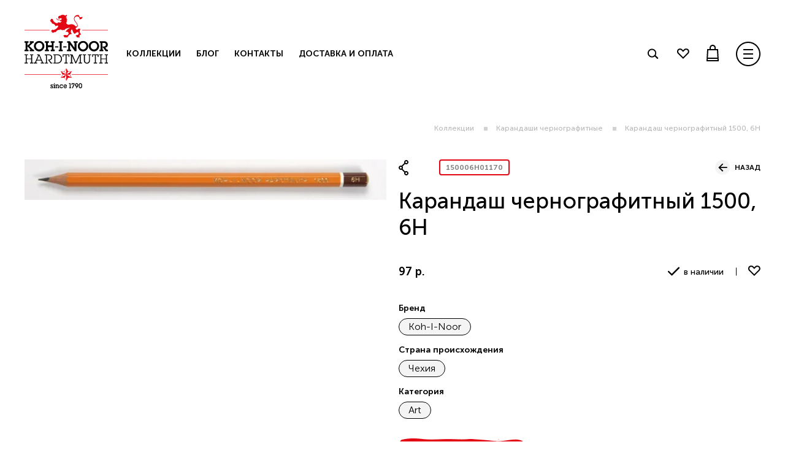

--- FILE ---
content_type: text/html; charset=utf-8
request_url: https://kin-shop.ru/product/karandash-chernografitnyy-1500-6h
body_size: 61092
content:
<!DOCTYPE html>
<html style="--color-btn-bg:#71b85f;
--color-btn-bg-is-dark:true;
--bg:#ffffff;
--bg-is-dark:false;

--color-text: var(--color-text-dark);
--color-text-minor-shade: var(--color-text-dark-minor-shade);
--color-text-major-shade: var(--color-text-dark-major-shade);
--color-text-half-shade: var(--color-text-dark-half-shade);

--color-notice-warning-is-dark:false;
--color-notice-success-is-dark:false;
--color-notice-error-is-dark:false;
--color-notice-info-is-dark:false;
--color-form-controls-bg:var(--bg);
--color-form-controls-bg-disabled:var(--bg-minor-shade);
--color-form-controls-border-color:var(--bg-half-shade);
--color-form-controls-color:var(--color-text);
--is-editor:false;

 ">
    <head><link media='print' onload='this.media="all"' rel='stylesheet' type='text/css' href='/served_assets/public/jquery.modal-0c2631717f4ce8fa97b5d04757d294c2bf695df1d558678306d782f4bf7b4773.css'><meta data-config="{&quot;product_id&quot;:254121317}" name="page-config" content="" /><meta data-config="{&quot;money_with_currency_format&quot;:{&quot;delimiter&quot;:&quot; &quot;,&quot;separator&quot;:&quot;.&quot;,&quot;format&quot;:&quot;%n %u&quot;,&quot;unit&quot;:&quot;р.&quot;,&quot;show_price_without_cents&quot;:1},&quot;currency_code&quot;:&quot;RUR&quot;,&quot;currency_iso_code&quot;:&quot;RUB&quot;,&quot;default_currency&quot;:{&quot;title&quot;:&quot;Российский рубль&quot;,&quot;code&quot;:&quot;RUR&quot;,&quot;rate&quot;:1.0,&quot;format_string&quot;:&quot;%n %u&quot;,&quot;unit&quot;:&quot;р.&quot;,&quot;price_separator&quot;:&quot;&quot;,&quot;is_default&quot;:true,&quot;price_delimiter&quot;:&quot;&quot;,&quot;show_price_with_delimiter&quot;:true,&quot;show_price_without_cents&quot;:true},&quot;facebook&quot;:{&quot;pixelActive&quot;:false,&quot;currency_code&quot;:&quot;RUB&quot;,&quot;use_variants&quot;:null},&quot;vk&quot;:{&quot;pixel_active&quot;:null,&quot;price_list_id&quot;:null},&quot;new_ya_metrika&quot;:true,&quot;ecommerce_data_container&quot;:&quot;dataLayer&quot;,&quot;common_js_version&quot;:null,&quot;vue_ui_version&quot;:null,&quot;feedback_captcha_enabled&quot;:null,&quot;account_id&quot;:1015093,&quot;hide_items_out_of_stock&quot;:false,&quot;forbid_order_over_existing&quot;:true,&quot;minimum_items_price&quot;:null,&quot;enable_comparison&quot;:true,&quot;locale&quot;:&quot;ru&quot;,&quot;client_group&quot;:null,&quot;consent_to_personal_data&quot;:{&quot;active&quot;:true,&quot;obligatory&quot;:true,&quot;description&quot;:&quot;\u003cp\u003eНастоящим подтверждаю, что я ознакомлен и согласен с условиями \u003ca href=\&quot;/page/oferta\&quot; target=\&quot;blank\&quot;\u003eоферты и политики конфиденциальности\u003c/a\u003e.\u003c/p\u003e&quot;},&quot;recaptcha_key&quot;:&quot;6LfXhUEmAAAAAOGNQm5_a2Ach-HWlFKD3Sq7vfFj&quot;,&quot;recaptcha_key_v3&quot;:&quot;6LcZi0EmAAAAAPNov8uGBKSHCvBArp9oO15qAhXa&quot;,&quot;yandex_captcha_key&quot;:&quot;ysc1_ec1ApqrRlTZTXotpTnO8PmXe2ISPHxsd9MO3y0rye822b9d2&quot;,&quot;checkout_float_order_content_block&quot;:false,&quot;available_products_characteristics_ids&quot;:null,&quot;sber_id_app_id&quot;:&quot;5b5a3c11-72e5-4871-8649-4cdbab3ba9a4&quot;,&quot;theme_generation&quot;:4,&quot;quick_checkout_captcha_enabled&quot;:false,&quot;max_order_lines_count&quot;:500,&quot;sber_bnpl_min_amount&quot;:1000,&quot;sber_bnpl_max_amount&quot;:150000,&quot;counter_settings&quot;:{&quot;data_layer_name&quot;:&quot;dataLayer&quot;,&quot;new_counters_setup&quot;:false,&quot;add_to_cart_event&quot;:true,&quot;remove_from_cart_event&quot;:true,&quot;add_to_wishlist_event&quot;:true},&quot;site_setting&quot;:{&quot;show_cart_button&quot;:true,&quot;show_service_button&quot;:false,&quot;show_marketplace_button&quot;:false,&quot;show_quick_checkout_button&quot;:true},&quot;warehouses&quot;:[{&quot;id&quot;:4122101,&quot;title&quot;:&quot;Офис в Москве&quot;,&quot;array_index&quot;:1},{&quot;id&quot;:4122100,&quot;title&quot;:&quot;ЗЕРН&quot;,&quot;array_index&quot;:0}],&quot;captcha_type&quot;:&quot;google&quot;,&quot;human_readable_urls&quot;:false}" name="shop-config" content="" /><meta name='js-evnvironment' content='production' /><meta name='default-locale' content='ru' /><meta name='insales-redefined-api-methods' content="[]" />
<!--InsalesCounter -->
<script type="text/javascript">
(function() {
  if (typeof window.__insalesCounterId !== 'undefined') {
    return;
  }

  try {
    Object.defineProperty(window, '__insalesCounterId', {
      value: 1015093,
      writable: true,
      configurable: true
    });
  } catch (e) {
    console.error('InsalesCounter: Failed to define property, using fallback:', e);
    window.__insalesCounterId = 1015093;
  }

  if (typeof window.__insalesCounterId === 'undefined') {
    console.error('InsalesCounter: Failed to set counter ID');
    return;
  }

  let script = document.createElement('script');
  script.async = true;
  script.src = '/javascripts/insales_counter.js?7';
  let firstScript = document.getElementsByTagName('script')[0];
  firstScript.parentNode.insertBefore(script, firstScript);
})();
</script>
<!-- /InsalesCounter -->

        <script src="https://static.insales-cdn.com/assets/1/7985/10288945/1761467168/modernizr.custom.js"></script>
        <script>
            
            window.addEventListener("DOMContentLoaded", function (event) {
    
                window.setTimeout(function() {
                    preloader.classList.add('hide');
                    document.body.classList.add('loaded');
                }, 2000);
            });
            
        </script>

        <style>
            .loaded {
                opacity: 1 !important;
            }
        </style>
        
        <!-- meta -->
<meta charset="UTF-8" /><title>Карандаш чернографитный 1500, 6H - купить по выгодной цене | KOH-I-NOOR</title><meta name="description" content="Предлагаем купить Карандаш чернографитный 1500, 6H.
Цена - 97 р.. Быстрая доставка.
☎️ 8 812 372-68-12
Смотрите все товары в разделе «Карандаши чернографитные»
">
<meta data-config="{&quot;static-versioned&quot;: &quot;1.38&quot;}" name="theme-meta-data" content="">
<meta name="robots" content="index,follow" />
<meta http-equiv="X-UA-Compatible" content="IE=edge,chrome=1" />
<meta name="viewport" content="width=device-width, initial-scale=1.0" />
<meta name="SKYPE_TOOLBAR" content="SKYPE_TOOLBAR_PARSER_COMPATIBLE" />
<meta name="format-detection" content="telephone=no">
<meta name="apple-mobile-web-app-capable" content="no" />

<!-- canonical url--><link rel="canonical" href="https://kin-shop.ru/product/karandash-chernografitnyy-1500-6h" />


<!-- rss feed-->
    <meta property="og:title" content="Карандаш чернографитный 1500, 6H">
    <meta property="og:type" content="website">
    <meta property="og:url" content="https://kin-shop.ru/product/karandash-chernografitnyy-1500-6h">

    
      <meta property="og:image" content="https://static.insales-cdn.com/images/products/1/4987/453989243/150006h01170.jpg">
    




<!-- icons-->
<link rel="icon" type="image/x-icon" rel="shortcut icon" sizes="16x16" href="https://static.insales-cdn.com/assets/1/7985/10288945/1761467168/favicon.ico" /><style media="screen">
	@supports (content-visibility: hidden) {
		body:not(.settings_loaded) {
			content-visibility: hidden;
		}
	}

	@supports not (content-visibility: hidden) {
		body:not(.settings_loaded) {
			visibility: hidden;
		}
	}
</style>



    <meta name='product-id' content='254121317' />
</head>

  <svg aria-hidden="true" style="position: absolute; width: 0; height: 0; overflow: hidden;" version="1.1" xmlns="http://www.w3.org/2000/svg" xmlns:xlink="http://www.w3.org/1999/xlink">
    <defs>
    <symbol id="icon-pencil" viewBox="0 0 34 32">
        <path fill="#848484" style="fill: var(--color2, #848484)" d="M2.077 31.8c0.2 0 0.2 0 0.4 0l9.8-3.2 19.8-19.6c0.6-0.6 0.8-1.4 0.8-2.2s-0.4-1.6-1-2.2l-3.6-3.6c-0.6-0.6-1.4-1-2.2-1s-1.6 0.2-2.4 0.8l-19.8 19.6-3.4 9.4c-0.2 0.6 0 1 0.4 1.4s0.8 0.6 1.2 0.6zM29.477 6.2c0.6 0.6 0.6 1.6 0 2.2l-16.2 16.2 0.4-1.4c0-0.4-0.2-0.8-0.6-1-0.2 0-0.2 0-0.4 0l-1.6 0.4 16.4-16.4c0.4-0.6 1.4-0.6 2 0zM23.877 3c0.6-0.6 1.6-0.6 2.2 0s0.6 1.6 0 2.2l-16.4 16.2 0.4-1.6c0.2-0.4-0.2-0.8-0.6-1-0.2 0-0.2 0-0.4 0l-1.4 0.2 16.2-16zM5.477 21.2l2.6-0.6-0.8 3.2v0.2c0 0 0 0 0 0.2 0 0 0 0 0 0.2 0 0 0 0.2 0.2 0.2 0 0 0 0 0.2 0.2 0 0 0 0 0.2 0h0.4l1.8-0.4 1.4-0.4-0.6 2.6-4.2 1.4c-1.2-0.6-2-1.6-2.8-2.8l1.6-4z"></path>
    </symbol>
    <symbol id="icon-arrow" viewBox="0 0 34 32">
    <path d="M0.953 16.242l-0.3 0.3 15.048 15.048 3.017-3.017-10.025-10.025h25.032v-4.267l-24.782-0 9.782-9.783-3.017-3.017-14.756 14.76z"></path>
    </symbol>
    <symbol id="icon-arrow-2" viewBox="0 0 53 32">
    <path d="M25.579 29.618l-0.5 0.5-25.079-25.079 5.028-5.028 20.055 20.055 20.068-20.068 5.028 5.028-24.6 24.593z"></path>
    </symbol>
    <symbol id="icon-arrow-long" viewBox="0 0 163 32">
    <path d="M161.517 16.006l-1.7 1.697-13.932 13.934-1.885-1.886 12.419-12.419h-156.419v-2.667h156.781l-12.781-12.781 1.885-1.886 15.817 15.818-0.185 0.189z"></path>
    </symbol>
    <symbol id="icon-arrow-longer" viewBox="0 0 323 32">
    <path d="M321.516 16.005l0.187-0.188-15.817-15.817-1.885 1.886 12.781 12.781-316.781 0v2.667l316.419-0-12.419 12.419 1.885 1.886 15.631-15.632z"></path>
    </symbol>
    <symbol id="icon-arrow-long-white" viewBox="0 0 164 32">
    <path fill="#fff" style="fill: var(--color1, #fff)" d="M0.135 16.203l15.797 15.797 1.89-1.89-12.422-12.557h158.38v-2.7h-158.785l12.962-12.962-1.89-1.89-16.067 16.067 0.135 0.135z"></path>
    </symbol>
    <symbol id="icon-bag" viewBox="0 0 36 32">
    <path d="M32 0h-28.235c-1.506 0-3.765 2.259-3.765 3.765v24.471c0 1.506 2.259 3.765 3.765 3.765h28.235c1.506 0 3.765-2.259 3.765-3.765v-24.471c0-1.506-2.259-3.765-3.765-3.765zM32 28.235h-28.235v-24.471h28.235v24.471zM18.635 17.129c4.518 0 8.094-3.576 8.094-8.094 0-0.753-0.565-1.318-1.318-1.318s-1.318 0.565-1.318 1.318c0 3.012-2.447 5.459-5.459 5.459s-5.459-2.447-5.459-5.459c0-0.753-0.565-1.318-1.318-1.318s-1.318 0.565-1.318 1.318c0 4.518 3.576 8.094 8.094 8.094z"></path>
    </symbol>
    <symbol id="icon-ballpoint-pen" viewBox="0 0 32 32">
    <path fill="#fff" style="fill: var(--color1, #fff)" d="M0 30.609h32v1.333h-32v-1.333zM7.133 25.075l20.533-20.467c0.267 0.4 0.534 0.933 0.534 1.467s-0.2 0.933-0.667 1.4l-5.667 5.667c-0.067 0.067-0.867 0.933-0.867 2.467v0.667h1.333v-0.667c0-1 0.467-1.533 0.467-1.533l5.667-5.667c0.667-0.667 1-1.467 1-2.333 0-1.6-1.267-2.867-1.333-2.933l-2.667-2.667c-0.667-0.667-1.667-0.6-2.333 0l-20.867 20.933-2.267 6.533 6.533-2.267c0.067 0 0.6-0.6 0.6-0.6zM24.2 1.342c0.134-0.133 0.267-0.133 0.4 0l2 2c0.067 0.067 0.067 0.2 0.067 0.2s0 0.133-0.067 0.2l-19.4 19.4c-0.267-0.467-0.6-1-1-1.4-0.467-0.467-0.933-0.8-1.4-1l19.4-19.4zM3.267 25.409c-0.133-0.333-0.4-0.6-0.733-0.733l0.867-2.533 0.333-0.333c0.2 0 0.8 0.267 1.467 0.933s0.933 1.267 0.933 1.467l-0.333 0.333-2.533 0.867z"></path>
    </symbol>
    <symbol id="icon-basket" viewBox="0 0 25 32">
    <path d="M22.519 8.296h-21.215l-1.304 23.704h23.822l-1.304-23.704zM20.267 10.667l0.83 14.222h-18.37l0.83-14.222h16.711zM2.489 29.63l0.119-2.37h18.607l0.119 2.37h-18.844z"></path>
    <path d="M11.97 0c3.319 0 5.926 2.607 5.926 5.926v2.37h-2.37v-2.37c0-2.015-1.541-3.556-3.556-3.556s-3.556 1.541-3.556 3.556v2.37h-2.37v-2.37c0-3.319 2.607-5.926 5.926-5.926z"></path>
    </symbol>
    <symbol id="icon-burger" viewBox="0 0 32 32">
    <path d="M30.4 16c0-7.953-6.447-14.4-14.4-14.4s-14.4 6.447-14.4 14.4c0 7.953 6.447 14.4 14.4 14.4s14.4-6.447 14.4-14.4zM32 16c0 8.837-7.163 16-16 16s-16-7.163-16-16c0-8.837 7.163-16 16-16s16 7.163 16 16zM22.4 11.2h-12.8v-1.6h12.8v1.6zM9.6 22.4h12.8v-1.6h-12.8v1.6zM22.4 15.2v1.6h-12.8v-1.6h12.8z"></path>
    </symbol>
    <symbol id="icon-check" viewBox="0 0 43 32">
    <path d="M40.267 0.8c-1.067-1.067-2.667-1.067-3.733 0l-22.667 22.667-9.333-9.333c-1.067-1.067-2.667-1.067-3.733 0s-1.067 2.667 0 3.733l11.2 11.2c0.533 0.533 1.333 0.8 1.867 0.8 0.8 0 1.333-0.267 1.867-0.8l24.533-24.533c1.067-1.067 1.067-2.667 0-3.733z"></path>
    </symbol>
    <symbol id="icon-cross" viewBox="0 0 33 32">
    <path fill="#fff" style="fill: var(--color1, #fff)" d="M32.6 1.436l-1.641-1.436-14.359 14.564-14.564-14.564-1.436 1.436 14.564 14.564-14.564 14.359 1.436 1.641 14.564-14.564 14.359 14.564 1.641-1.641-14.564-14.359 14.564-14.564z"></path>
    </symbol>
    <symbol id="icon-delivery" viewBox="0 0 28 32">
    <path d="M13.851 26.25c0.273 0 0.495-0.224 0.495-0.5s-0.221-0.5-0.495-0.5c-0.273 0-0.495 0.224-0.495 0.5s0.221 0.5 0.495 0.5z"></path>
    <path d="M2.473 12c-0.272 0-0.495 0.225-0.495 0.5v7c0 0.275 0.223 0.5 0.495 0.5s0.495-0.225 0.495-0.5v-7c0-0.275-0.223-0.5-0.495-0.5z"></path>
    <path d="M4.452 16c-0.272 0-0.495 0.225-0.495 0.5v3c0 0.275 0.223 0.5 0.495 0.5s0.495-0.225 0.495-0.5v-3c0-0.275-0.223-0.5-0.495-0.5z"></path>
    <path d="M0.495 16c-0.272 0-0.495 0.225-0.495 0.5v3c0 0.275 0.223 0.5 0.495 0.5s0.495-0.225 0.495-0.5v-3c0-0.275-0.223-0.5-0.495-0.5z"></path>
    <path d="M20.306 20l-4.551-2.025c-0.173 0.3-0.396 0.575-0.693 0.775l4.254 1.9-5.070 2.35c-0.049-0.675 0.099-1.5 0.396-2.15 0.371-0.8-0.272-1.3-0.643-1.55-0.148-0.125-0.371-0.3-0.396-0.4 0-0.075 0.025-0.325 0.816-0.9 0.396-0.275 0.618-0.65 0.643-1.1 0.049-0.75-0.47-1.525-0.816-1.95 1.459-1.325 3.092-2.7 4.18-4.3 1.806-2.625 1.954-6.7-0.445-9.025-1.088-1.075-2.548-1.6-4.007-1.625h-0.173c-2.276 0.025-4.526 1.225-5.466 3.425-1.113 2.625 0.223 6.175 1.756 8.3 0.148 0.225 2.325 2.9 3.191 3.625 0.272 0.275 0.841 1 0.816 1.45 0 0.1-0.049 0.225-0.223 0.35-0.643 0.45-1.385 1.075-1.237 1.9 0.074 0.5 0.47 0.775 0.791 1.025 0.124 0.1 0.322 0.25 0.346 0.3 0 0 0 0.025-0.025 0.050-0.346 0.75-0.519 1.7-0.495 2.525l-4.872-2.3 3.265-1.45c-0.074-0.425 0-0.825 0.148-1.15l-4.403 1.95c-0.247 0.1-0.47 0.425-0.47 0.7v7.375c0 0.275 0.198 0.6 0.445 0.725l6.035 3.125c0.124 0.050 0.297 0.1 0.445 0.1 0.173 0 0.322-0.025 0.445-0.1l6.035-3.125c0.247-0.125 0.445-0.45 0.445-0.725v-7.375c0-0.3-0.198-0.6-0.47-0.7zM13.554 14.25c-0.866-0.875-2.424-2.775-2.671-3.1-1.484-2.075-2.523-5.25-1.657-7.325 0.742-1.725 2.548-2.825 4.625-2.825 1.336 0 2.572 0.475 3.463 1.325 2.078 2.025 1.781 5.6 0.322 7.75-0.866 1.275-2.152 2.45-3.413 3.575-0.223 0.2-0.445 0.4-0.668 0.6zM19.787 27.95l-5.441 2.825v-3.025c0-0.275-0.223-0.5-0.495-0.5s-0.495 0.225-0.495 0.5v3.025l-5.441-2.825v-6.425l5.664 2.675c0.074 0.025 0.148 0.050 0.198 0.050 0.074 0 0.148-0.025 0.198-0.050l5.812-2.675v6.425z"></path>
    <path d="M13.108 3.75c0.273 0 0.495-0.224 0.495-0.5s-0.221-0.5-0.495-0.5c-0.273 0-0.495 0.224-0.495 0.5s0.221 0.5 0.495 0.5z"></path>
    <path d="M2.473 11c0.273 0 0.495-0.224 0.495-0.5s-0.221-0.5-0.495-0.5-0.495 0.224-0.495 0.5c0 0.276 0.221 0.5 0.495 0.5z"></path>
    <path d="M25.228 12c-0.272 0-0.495 0.225-0.495 0.5v7c0 0.275 0.223 0.5 0.495 0.5s0.495-0.225 0.495-0.5v-7c0-0.275-0.223-0.5-0.495-0.5z"></path>
    <path d="M27.206 16c-0.272 0-0.495 0.225-0.495 0.5v3c0 0.275 0.223 0.5 0.495 0.5s0.495-0.225 0.495-0.5v-3c0-0.275-0.223-0.5-0.495-0.5z"></path>
    <path d="M23.249 16c-0.272 0-0.495 0.225-0.495 0.5v3c0 0.275 0.223 0.5 0.495 0.5s0.495-0.225 0.495-0.5v-3c0-0.275-0.223-0.5-0.495-0.5z"></path>
    <path d="M25.228 11c0.273 0 0.495-0.224 0.495-0.5s-0.221-0.5-0.495-0.5-0.495 0.224-0.495 0.5c0 0.276 0.221 0.5 0.495 0.5z"></path>
    <path d="M14.84 4.45c0.025 0 1.509 0.85 1.162 2.975-0.049 0.275 0.148 0.525 0.421 0.575 0.025 0 0.049 0 0.074 0 0.247 0 0.445-0.175 0.495-0.425 0.445-2.8-1.583-3.975-1.682-4.025-0.247-0.125-0.544-0.050-0.668 0.2s-0.025 0.55 0.198 0.7z"></path>
    </symbol>
    <symbol id="icon-elephant" viewBox="0 0 57 32">
    <path d="M39.128 28.673c-0.012 0.082-0.059 0.281-0.094 0.492-0.177-0.035-0.459-0.023-0.518-0.129-0.129-0.223-0.271-0.609-0.165-0.75 0.224-0.316 0.624-0.504 0.906-0.797 0.388-0.398 0.789-0.808 1.083-1.277 0.118-0.176 0.035-0.597-0.106-0.797-0.518-0.75-1.106-1.452-1.672-2.167-0.447-0.562-0.942-1.101-1.707-1.101-0.93 0-1.86 0.094-2.778 0.187-0.153 0.012-0.353 0.269-0.4 0.445-0.165 0.574 0.294 0.902 0.624 1.23 0.141 0.141 0.53 0.129 0.765 0.059 0.4-0.117 0.706-0.094 0.989 0.246 0.271 0.328 0.6 0.597 0.906 0.902 0.059 0.059 0.153 0.117 0.153 0.176-0.024 0.48 0.094 1.054-0.129 1.406-0.247 0.387-0.8 0.796-1.248 0.808-0.624 0.023-1.26-0.269-1.883-0.457-0.471-0.141-0.942-0.316-1.413-0.492-0.718-0.281-1.53-0.469-2.131-0.925-0.424-0.316-0.6-1.007-0.789-1.558-0.294-0.843-0.459-1.757-1.142-2.401-0.459-0.433-0.977-0.808-1.495-1.183-0.059-0.047-0.377 0.105-0.424 0.223-0.212 0.574-0.459 1.171-0.53 1.769-0.106 0.96-0.165 1.933-0.059 2.893 0.071 0.621 0.436 1.218 0.706 1.804 0.047 0.094 0.271 0.129 0.424 0.129 0.777-0.012 1.554-0.059 2.331-0.070 0.306-0.012 0.624 0.012 0.93 0.035 1.26 0.094 2.519 0.164 3.779 0.281 0.247 0.023 0.483 0.187 0.73 0.281 0 0.070 0.012 0.129 0.012 0.199-0.235 0.070-0.471 0.176-0.706 0.211-0.435 0.070-0.883 0.117-1.33 0.141-2.26 0.094-4.532 0.211-6.804 0.258-1.401 0.035-2.813 0.070-4.202-0.070-0.93-0.094-1.825-0.48-2.731-0.773-0.388-0.129-0.412-0.539-0.118-0.843 0.577-0.574 1.165-1.136 1.719-1.734 0.565-0.621 0.612-1.394 0.518-2.19-0.071-0.621-0.188-1.242-0.153-1.851 0.082-1.312-0.518-2.331-1.26-3.303-0.824-1.078-1.848-2.015-2.237-3.385-0.047-0.152-0.224-0.258-0.341-0.375-0.718-0.644-1.377-1.382-2.178-1.921-0.765-0.515-1.624-0.914-2.507-1.195-0.965-0.305-1.966-0.223-2.919 0.246-0.224 0.105-0.541 0.094-0.789 0.035-0.106-0.023-0.283-0.34-0.235-0.422 0.247-0.504 0.318-1.148 0.977-1.37 0.153-0.047 0.283-0.164 0.53-0.316-1.165-0.328-1.989-0.937-2.696-1.757-0.789-0.914-1.177-1.956-1.201-3.151 0-0.059-0.012-0.129 0.012-0.176 0.506-0.75-0.141-1.16-0.553-1.511-0.518-0.445-1.083-0.82-1.907-0.562-0.812 0.258-1.295 0.75-1.601 1.476-0.294 0.703 0.506 1.745 1.26 1.663 0.377-0.047 1.224 0.621 1.212 1.019 0 0.187-0.235 0.539-0.33 0.527-0.53-0.070-0.73 1.007-1.401 0.351-0.541-0.527-1.154-0.972-1.695-1.488-1.471-1.382-1.483-2.589-0.071-4.217 0.671-0.761 1.577-1.042 2.448-1.417 0.129-0.059 0.294-0.023 0.447-0.012 0.212 0.023 0.436 0.105 0.636 0.070 1.495-0.246 2.684 0.469 3.932 1.113 1.177 0.621 2.107 1.499 3.049 2.389 0.118 0.117 0.306 0.199 0.471 0.223 1.024 0.129 2.048 0.293 3.084 0.316 0.436 0.012 0.859-0.351 1.307-0.469 1.519-0.422 3.025-0.726 4.414 0.457 0.247 0.211 0.777 0.117 1.177 0.094 0.33-0.012 0.647-0.141 0.977-0.187 1.012-0.141 1.73 0.246 2.189 1.148 0.165 0.316 0.282 0.867 0.506 0.914 0.483 0.094 1.048 0.012 1.53-0.141 0.989-0.293 1.93-0.785 2.931-0.972 0.942-0.164 1.942-0.059 2.907-0.035 1.401 0.023 2.802 0.059 4.191 0.141 1.177 0.059 2.354-0.223 3.508 0.316 0.73 0.34 1.613 0.351 2.307 0.738 0.895 0.492 1.66 1.206 2.484 1.839 0.212 0.164 0.388 0.387 0.612 0.539 1.165 0.796 2.048 1.862 2.802 3.034 0.224 0.351 0.365 0.785 0.4 1.195 0.035 0.48 0.259 0.609 0.671 0.726 0.706 0.199 1.424 0.398 2.095 0.703 1.459 0.668 1.836 1.769 1.554 3.104-0.094 0.445-0.742 0.832-1.212 1.136-0.365 0.234-0.836 0.281-1.319-0.129 0.212-0.105 0.33-0.187 0.459-0.223 0.494-0.094 1.048-0.211 1.118-0.785 0.071-0.597-0.271-1.171-0.777-1.406-0.812-0.363-1.695-0.55-2.566-0.773-0.082-0.023-0.33 0.211-0.341 0.34-0.153 1.288-0.636 2.413-1.365 3.491-0.636 0.925-1.13 1.944-1.577 2.975-0.447 1.043-0.235 2.108 0.224 3.104 0.483 1.054 1.036 2.085 1.542 3.127 0.165 0.34 0.365 0.445 0.753 0.363 0.412-0.094 0.859-0.059 1.271-0.152 0.553-0.117 1.189-0.035 1.566-0.621 0.082-0.129 0.341-0.176 0.518-0.199 1.177-0.117 2.343-0.234 3.52-0.328 0.483-0.035 0.965-0.082 1.448-0.047 0.165 0.012 0.424 0.246 0.436 0.398 0.035 0.515 0.071 1.054-0.047 1.558-0.106 0.457-0.506 0.668-1.012 0.562-0.247-0.047-0.506-0.059-0.753-0.047-1.142 0.082-2.295 0.199-3.437 0.269-0.895 0.059-1.789 0.059-2.684 0.082-0.718 0.023-1.448 0-2.166 0.059-0.624 0.047-1.236 0.234-1.848 0.258-1.083 0.047-2.178 0.059-3.249-0.012-0.353-0.023-0.565-0.351-0.4-0.808 0.212-0.574 0.082-0.644-0.53-0.632-0.73 0-1.424-0.105-2.119-0.164zM23.237 9.792c0.106-0.094 0.212-0.199 0.318-0.293 0.071 0.152 0.177 0.293 0.2 0.445 0.024 0.199-0.024 0.41-0.047 0.773 0.624-0.761 0.624-1.417 0.188-2.015-0.2-0.269-0.33-0.597-0.483-0.89 0.059-0.035 0.118-0.082 0.177-0.117 0.165 0.141 0.341 0.293 0.53 0.469-0.012-0.679-0.494-1.242-0.848-1.019-0.483 0.316-0.647-0.023-0.918-0.246-0.177-0.152-0.4-0.258-0.589-0.375-0.13-0.082-0.271-0.176-0.4-0.269 0.141-0.094 0.282-0.246 0.436-0.281s0.33 0.082 0.506 0.094c0.129 0.012 0.353 0 0.4-0.082 0.259-0.433 0.483-0.902 0.742-1.406-0.565-0.082-0.965-0.082-1.224 0.387-0.177 0.34-0.377 0.293-0.541-0.023-0.247-0.445-0.565-0.281-0.8-0.047-0.212 0.211-0.318 0.515-0.494 0.785 0.177 0.117 0.318 0.187 0.436 0.281 0.047 0.035 0.082 0.164 0.059 0.199-0.047 0.070-0.153 0.152-0.224 0.141-0.53-0.105-1.059-0.234-1.601-0.328-0.141-0.023-0.282 0-0.436 0.012 0.035 0.117 0.059 0.234 0.094 0.363 0.071 0.234 0.212 0.48 0.2 0.715-0.012 0.469-0.141 0.925-0.177 1.394-0.059 0.726-0.106 1.441-0.118 2.167-0.012 0.246 0 0.609 0.153 0.726 0.577 0.457 0.388 1.148 0.612 1.71 0.071 0.164-0.259 0.492-0.412 0.738-0.118-0.164-0.235-0.328-0.365-0.48-0.129-0.141-0.271-0.269-0.4-0.41-0.047 0.047-0.106 0.094-0.153 0.141 0.318 1.054 0.636 2.12 0.953 3.174 0.094-0.012 0.188-0.035 0.282-0.047 0-0.445 0-0.902 0-1.347 0-0.586 0.165-1.206 0.742-1.324 0.565-0.105 0.953-0.387 1.365-0.679 0.612-0.422 1.201-0.867 1.777-1.335 0.294-0.234 0.424-0.504 0.141-0.902-0.129-0.187-0.047-0.527-0.047-0.796-0.024-0.023-0.035 0-0.035 0zM26.721 16.761c0.365-0.023 0.541-0.223 0.341-0.539-0.4-0.644-0.424-1.499-1.142-1.956-0.082-0.047-0.118-0.211-0.118-0.316-0.012-0.609-0.024-1.218 0-1.827 0.024-0.586-0.035-1.23 0.753-1.441 0.106-0.023 0.177-0.199 0.247-0.316 0.541-0.878 1.024-1.792 1.624-2.612 0.412-0.562 0.989-1.007 1.471-1.511 0.153-0.164 0.247-0.375 0.377-0.562-0.212-0.023-0.483-0.141-0.612-0.059-0.953 0.691-2.001 1.312-2.755 2.179-0.636 0.715-0.918 1.745-1.342 2.635-0.377 0.785-0.377 1.78-1.248 2.308-0.071 0.047-0.094 0.164-0.141 0.246-0.447 0.949-0.93 1.886-1.33 2.858-0.259 0.632-0.494 1.3-0.565 1.968-0.106 0.937-0.059 1.886-0.082 2.835 0 0.117-0.012 0.246 0.035 0.34 0.294 0.726 0.6 1.452 0.895 2.19 0.318 0.785 0.553 0.949 1.377 0.773 0.2-0.047 0.341-0.351 0.506-0.539-0.188-0.082-0.365-0.187-0.553-0.223-0.212-0.035-0.436 0.035-0.636-0.023-0.153-0.047-0.259-0.223-0.388-0.34 0.035-0.047 0.059-0.105 0.094-0.152 0.506 0 1.012 0.035 1.507-0.023 0.165-0.023 0.318-0.281 0.471-0.433-0.188-0.129-0.388-0.375-0.565-0.363-0.282 0.023-0.541 0.211-0.848 0.34-0.188-0.164-0.4-0.363-0.647-0.597 0.318-0.398 0.141-0.691-0.259-0.937-0.094-0.059-0.118-0.258-0.165-0.387 0.141-0.035 0.282-0.105 0.424-0.117 0.294-0.023 0.589-0.023 0.883-0.035 0.153-0.012 0.318-0.070 0.471-0.035 0.106 0.023 0.2 0.141 0.306 0.223-0.094 0.082-0.165 0.211-0.271 0.246-0.212 0.070-0.447 0.094-0.836 0.176 0.271 0.316 0.424 0.609 0.659 0.738 0.294 0.152 1.177-0.457 1.224-0.89 0.024-0.246-0.235-0.574-0.447-0.773-0.118-0.117-0.436-0.094-0.636-0.047-0.848 0.211-1.825-0.094-2.142-0.82 0.318 0.059 0.659 0.012 0.8 0.152 0.541 0.55 1.107 0.187 1.742 0.187-1.071-1.675-0.977-3.467-0.977-5.259 0.33 0.75 0.424 1.581 0.753 2.296s0.906 1.324 1.377 1.968c0.059-0.035 0.129-0.070 0.188-0.094 0.082-0.492 0.153-0.972 0.235-1.464l-0.059 0.035zM46.803 14.184c-0.082-0.059-0.165-0.117-0.235-0.187 0.106-0.246 0.235-0.492 0.318-0.75 0.047-0.152 0.024-0.34 0.024-0.504-0.177 0.023-0.365 0.012-0.518 0.082-0.118 0.047-0.177 0.211-0.282 0.293-0.082 0.059-0.259 0.117-0.282 0.094-0.071-0.094-0.153-0.246-0.129-0.34 0.024-0.117 0.188-0.187 0.247-0.305 0.082-0.152 0.235-0.398 0.177-0.469-0.118-0.152-0.341-0.246-0.53-0.328-0.071-0.035-0.177 0-0.353 0.012 0.435-1.23-0.259-1.933-1.106-2.553 0.118-0.164 0.212-0.305 0.318-0.469-0.141-0.105-0.235-0.199-0.353-0.269-0.129-0.082-0.259-0.141-0.412-0.223 0.082-0.223 0.153-0.398 0.224-0.562-0.636-0.621-0.753-0.609-1.083-0.047-0.647 0.117-1.201 0.211-1.742 0.305-1.389 0.234-2.613 0.89-3.755 1.651-0.647 0.422-1.201 1.043-1.66 1.675-0.4 0.539-0.6 1.218-0.93 1.944 0.33 0.012 0.494-0.012 0.624 0.047 0.094 0.035 0.153 0.176 0.224 0.269-0.094 0.059-0.188 0.152-0.271 0.152-0.647 0.012-0.906 0.398-0.706 1.019 0.059 0.176 0.024 0.398-0.035 0.586-0.165 0.504 0.059 0.89 0.577 0.96 0.106 0.012 0.212 0.129 0.306 0.187-0.082 0.094-0.153 0.211-0.259 0.258-0.141 0.070-0.294 0.082-0.447 0.129 0.012 0.082 0.012 0.164 0.024 0.234 0.247 0 0.541 0.082 0.718-0.023 0.212-0.129 0.436-0.433 0.436-0.644-0.035-1.359 0.412-2.542 1.142-3.655 0.082-0.129 0.141-0.281 0.224-0.48-0.235-0.012-0.377 0-0.506-0.035-0.129-0.047-0.247-0.141-0.365-0.211 0.129-0.082 0.247-0.223 0.388-0.246 0.141-0.035 0.33 0.094 0.459 0.047 0.177-0.059 0.447-0.187 0.471-0.316 0.188-1.007 0.694-1.804 1.589-2.296 0.683-0.375 1.401-0.679 2.131-0.914 0.177-0.059 0.471 0.281 0.718 0.433-0.118 0.152-0.2 0.351-0.341 0.457-1.13 0.773-1.801 1.898-2.343 3.081-0.506 1.113-0.188 2.261 0.165 3.373 0.141 0.433 0.341 0.832 0.541 1.312 0.506-0.387 0.706-0.703 0.483-1.265-0.624-1.546-0.282-3.057 0.259-4.545 0.047-0.129 0.271-0.199 0.4-0.293 0.012 0.164 0.071 0.351 0.024 0.504-0.388 1.171-0.706 2.343-0.412 3.584 0.106 0.457 0.129 0.937 0.953 0.586-0.129 0.281-0.224 0.398-0.247 0.527-0.035 0.199-0.106 0.492 0 0.597 0.753 0.82 1.707 1.277 2.825 1.324 0.294 0.012 0.6-0.199 0.906-0.316-0.012-0.059-0.035-0.117-0.047-0.176-0.577-0.199-1.318 0.258-1.789-0.504 1.001-0.012 2.060 0.234 2.908-0.644 0.012 0.293-0.024 0.504-0.153 0.656-0.247 0.293-0.694 0.457-0.553 0.972 0.012 0.047-0.106 0.176-0.188 0.187-0.6 0.152-1.165 0.433-1.825 0.223-0.953-0.305-0.989-0.269-1.189 0.691-0.035 0.187 0.059 0.398 0.106 0.609 0.035 0.141 0.071 0.293 0.071 0.293-0.341 0.152-0.565 0.246-0.777 0.34 0.118 0.187 0.188 0.445 0.353 0.562 0.224 0.152 0.53 0.187 0.8 0.293 0.106 0.047 0.188 0.141 0.282 0.211-0.094 0.105-0.177 0.258-0.294 0.293-0.129 0.035-0.306-0.023-0.447-0.082-0.33-0.152-0.647-0.34-1.059-0.55-0.2 0.387-0.447 0.738-0.565 1.136-0.047 0.164 0.13 0.469 0.294 0.597 0.4 0.305 0.871 0.527 1.271 0.82 0.212 0.164 0.365 0.41 0.483 0.562-0.294 0.258-0.659 0.41-0.706 0.633-0.177 0.785-0.859 1.581-0.059 2.389 0.047 0.047 0.047 0.152 0.047 0.223 0 0.691-0.024 1.382 0 2.073 0 0.129 0.2 0.351 0.294 0.351 0.494-0.012 0.989-0.082 1.471-0.117 0.153-0.012 0.306 0.035 0.447 0.070 0.153 0.023 0.318 0.129 0.436 0.082 0.836-0.281 1.66-0.586 2.566-0.902-0.565-1.089-1.377-0.152-2.048-0.176 0.012-0.539 0.365-0.621 0.718-0.761 0.165-0.070 0.33-0.363 0.318-0.539-0.012-0.152-0.294-0.387-0.447-0.387-0.459 0.012-0.918 0.129-1.377 0.187-0.177 0.023-0.365 0-0.553-0.035-0.024 0-0.059-0.187-0.035-0.199 0.177-0.105 0.353-0.211 0.553-0.258 0.341-0.070 0.694-0.070 1.024-0.164 0.153-0.047 0.247-0.246 0.365-0.375-0.2-0.105-0.388-0.246-0.6-0.305-0.247-0.070-0.506-0.059-0.765-0.094 0.188-0.129 0.388-0.246 0.553-0.398 0.106-0.094 0.165-0.234 0.247-0.351-0.129-0.059-0.247-0.141-0.377-0.164-0.106-0.012-0.235 0.094-0.341 0.070s-0.235-0.105-0.294-0.199c-0.024-0.035 0.082-0.199 0.165-0.258 0.094-0.059 0.235-0.035 0.341-0.082 0.129-0.070 0.235-0.176 0.353-0.269-0.082-0.094-0.165-0.187-0.235-0.293-0.094-0.129-0.259-0.305-0.235-0.41 0.2-0.785 0.33-1.605 0.683-2.331 0.471-0.949 0.765-2.038 1.719-2.694 0.106-0.070 0.165-0.223 0.212-0.351 0.224-0.621 0.436-1.242 0.647-1.874 0.153-0.469-0.012-0.808-0.471-0.984-0.447-0.164-0.859-0.445-1.307 0.105-0.541 0.656-1.283 1.043-2.178 0.75-1.118-0.363-2.131-1.898-2.001-3.092 0.118-1.078 0.6-2.003 1.53-2.635 0.153-0.105 0.365-0.129 0.553-0.199 0.035 0.059 0.082 0.117 0.118 0.176-0.177 0.176-0.341 0.363-0.541 0.515-1.33 0.996-1.377 2.858-0.624 3.924 0.671 0.949 1.624 1.171 2.448 0.515 0.153-0.129 0.188-0.398 0.282-0.597-0.235-0.047-0.494-0.176-0.694-0.117-0.459 0.141-0.859 0.176-1.154-0.246-0.412-0.597-0.647-1.242-0.494-1.98 0.118-0.586 0.647-1.16 1.295-1.265-0.153 0.269-0.224 0.469-0.353 0.609-0.624 0.691-0.694 1.417-0.165 2.167 0.106 0.141 0.33 0.199 0.506 0.293 0.012-0.211 0.071-0.41 0.047-0.609-0.047-0.305-0.141-0.597-0.212-0.89 0.565 0.469 0.965 1.007 1.436 1.476 0.553 0.539 1.283 0.457 2.048 0.492-0.494-0.445-0.024-0.668 0.118-0.937-0.753-0.914-1.13-0.141-1.542 0.469zM33.289 20.24c0.071-0.059 0.141-0.117 0.2-0.176 0.8 1.417 2.213 1.078 3.449 1.347-0.071-0.387-0.235-0.691-0.341-1.007-0.224-0.738-0.424-1.476-0.624-2.225-0.059-0.234-0.059-0.469-0.082-0.714-0.235 0.047-0.471 0.094-0.694 0.152-0.094 0.023-0.177 0.070-0.235 0.105-0.047 0.796 0.718 1.488 0.235 2.448-0.129-0.234-0.212-0.34-0.259-0.457-0.188-0.469-0.059-1.23-0.977-1.043-0.059 0.012-0.129-0.070-0.2-0.117-1.318-1.019-2.507-2.12-2.966-3.83-0.518-1.944 0.188-3.572 1.377-4.943 0.824-0.96 1.989-1.64 3.014-2.436 0.106-0.082 0.294-0.059 0.435-0.082 0.035 0.059 0.059 0.117 0.094 0.187-0.341 0.281-0.659 0.574-1.012 0.82-0.436 0.316-1.001 0.504-1.342 0.902-0.624 0.703-1.377 1.3-1.66 2.272-0.271 0.902-0.777 1.734-0.589 2.729 0.388 1.991 1.813 3.174 3.331 4.31 0.024-0.223 0.059-0.504-0.059-0.597-0.388-0.316-0.424-0.668-0.177-1.078-0.53-0.141-1.001-0.246-1.46-0.41-0.153-0.059-0.33-0.211-0.377-0.363-0.2-0.562-0.353-1.136-0.53-1.722 0.318-0.023 0.541-0.269 0.436-0.714-0.082-0.34-0.212-0.679-0.318-1.019 0.436-0.187 0.412-0.199 0.718-0.843 0.071-0.152 0.318-0.211 0.483-0.316 0.024 0.164 0.059 0.328 0.047 0.492 0 0.094-0.071 0.176-0.106 0.269-0.129 0.293-0.188 0.562 0.224 0.703 0.895 0.293 0.965 0.258 1.165-0.281 0.6-1.605 1.53-2.963 3.131-3.736 0.436-0.211 0.859-0.457 1.307-0.644s0.895-0.34 1.354-0.492c0.341-0.117 0.706-0.199 1.059-0.293 0-0.082 0-0.164-0.012-0.246-0.365-0.082-0.765-0.293-1.083-0.211-0.671 0.164-1.307 0.48-1.954 0.75-1.695 0.738-3.202 1.757-4.497 3.069-0.118 0.117-0.306 0.152-0.471 0.223 0.035-0.176 0.024-0.422 0.129-0.527 1.095-1.101 2.331-2.015 3.731-2.706 0.659-0.328 1.354-0.562 2.072-0.855-0.235-0.305-0.435-0.597 0.024-0.914 0.247-0.164 0.094-0.41-0.188-0.422-0.589-0.012-1.177-0.023-1.754 0.035-0.235 0.023-0.447 0.234-0.659 0.363 0.024 0.059 0.047 0.117 0.082 0.176 0.341 0.035 0.683 0.059 1.024 0.094 0.012 0.070 0.024 0.141 0.024 0.223-0.235 0.070-0.471 0.211-0.694 0.187-0.412-0.035-0.73-0.023-0.706 0.515-0.424-0.246-0.8-0.445-1.154-0.656 0.2-0.504 1.071-0.129 1.048-0.949-0.353 0-0.706 0-1.048 0-1.071 0.023-1.212 0.152-1.212 1.16-0.33 0.059-0.683 0.070-0.989 0.199-0.518 0.223-0.977 0.609-1.507 0.773-2.013 0.621-2.601 2.343-3.143 4.041-0.424 1.312-0.071 2.624 0.318 3.9 0.141 0.469 0.318 0.867 0.789 0.902 0.035 0.316 0.059 0.586 0.082 0.82 0.318-0.105 0.518-0.176 0.718-0.246 0.024 0.141 0.106 0.328 0.047 0.433-0.612 1.124 0 2.026 0.518 2.94 0.071 0.129 0.306 0.187 0.483 0.234 0.412 0.105 0.824 0.199 1.236 0.281 0.294 0.059 0.589 0.105 0.942 0.164-0.118-0.422-0.177-0.679-0.247-0.949zM9.476 10.331c0.306 0.023 0.471 0.070 0.6 0.035 0.447-0.129 0.895-0.281 1.33-0.457s0.718-0.176 0.765 0.398c0.012 0.117 0.177 0.211 0.271 0.328 0.106-0.094 0.247-0.176 0.306-0.305 0.082-0.164 0.106-0.351 0.153-0.527 0.071-0.012 0.141-0.023 0.212-0.023 0.047 0.164 0.177 0.34 0.13 0.469-0.153 0.445 0.141 0.609 0.447 0.738 0.071 0.035 0.353-0.199 0.341-0.211-0.33-0.586 0.247-1.019 0.259-1.546 0-0.094 0.2-0.176 0.306-0.258 0.047 0.129 0.141 0.269 0.13 0.398-0.035 0.293-0.153 0.574-0.165 0.855-0.012 0.129 0.141 0.328 0.259 0.375 0.094 0.035 0.353-0.129 0.365-0.223 0.071-0.726 0.565-1.406 0.283-2.179-0.071-0.176-0.106-0.387-0.094-0.574 0-0.105 0.129-0.211 0.188-0.316 0.094 0.082 0.259 0.141 0.283 0.234 0.082 0.351 0.165 0.714 0.153 1.078-0.024 1.031 0.871 2.015 1.86 1.991 0.012-0.094 0.024-0.187 0.035-0.281 0.212-1.031 0.212-1.019-0.683-1.558-0.141-0.082-0.353-0.34-0.318-0.422 0.188-0.457 0.012-0.726-0.377-0.925-0.059-0.023-0.047-0.164-0.106-0.34 0.447 0.117 0.812 0.223 1.177 0.304 0.424 0.094 0.695-0.059 0.753-0.504 0.024-0.223 0.071-0.469 0.012-0.679-0.047-0.211-0.224-0.387-0.33-0.574-0.129 0.094-0.247 0.199-0.388 0.269-0.188 0.082-0.4 0.176-0.6 0.187-0.247 0.012-0.53-0.164-0.742-0.094-0.8 0.234-1.142-0.504-1.777-0.668 0.165-0.211 0.259-0.34 0.353-0.469-0.024-0.047-0.047-0.094-0.059-0.141-0.271 0.082-0.553 0.164-0.8 0.234-0.2-0.141-0.365-0.34-0.565-0.375-0.483-0.094-0.989-0.105-1.471-0.176-0.412-0.059-0.683 0.023-0.777 0.492-0.047 0.246-0.2 0.469-0.235 0.715-0.024 0.152 0.082 0.328 0.141 0.48 0.059 0.141 0.141 0.269 0.212 0.41-0.177 0-0.388 0.070-0.518 0-0.483-0.258-0.471-0.562-0.212-1.324 0.082-0.246-0.094-0.597-0.153-0.89-0.177 0.094-0.353 0.187-0.53 0.281-0.035 0.012-0.071 0-0.235 0 0.106-0.199 0.212-0.328 0.259-0.492 0.035-0.152 0.012-0.316 0.012-0.48-0.153 0.082-0.412 0.129-0.436 0.234-0.129 0.41-0.188 0.843-0.259 1.277-0.024 0.129 0.035 0.281-0.012 0.387-0.235 0.445 0.082 0.457 0.377 0.633 0.541 0.304 1.024 0.738 1.518 1.136 0.047 0.035 0 0.187 0.012 0.281 0.094 0.48 0.224 0.937 0.753 1.37 0.012-0.316 0.035-0.469 0.035-0.632-0.012-0.457-0.059-0.914-0.059-1.359 0-0.246 0.035-0.504 0.094-0.75 0.047-0.152 0.188-0.269 0.283-0.398 0.082 0.152 0.2 0.304 0.235 0.469 0.024 0.141-0.035 0.316-0.094 0.457-0.271 0.679-0.071 1.335 0.059 1.991 0.035 0.152 0.224 0.269 0.353 0.398 0.094-0.152 0.271-0.293 0.283-0.457 0.012-0.223-0.106-0.457-0.118-0.679-0.012-0.187 0.047-0.375 0.082-0.562 0.541 0.586 0.589 1.23 0.283 1.78-0.118 0.199-0.718 0.141-1.107 0.187-0.071 0.012-0.153-0.012-0.235 0-0.918 0.012-1.695 0.269-2.507 0.972zM25.179 7.52c0.035 0.047 0.071 0.082 0.106 0.129-0.518 0.586-0.483 1.23-0.33 1.909 0.024 0.117-0.082 0.281-0.153 0.422-0.106 0.211-0.2 0.41-0.33 0.597-0.424 0.586-0.447 1.406-1.189 1.792-0.541 0.293-1.059 0.644-1.566 1.007-0.459 0.328-0.836 0.761-1.483 0.726-0.118-0.012-0.365 0.316-0.377 0.504-0.071 1.171-0.271 2.39 0.824 3.467 0.071-0.305 0.177-0.539 0.177-0.773 0-1.195 0.035-2.389 0.824-3.385 0.118-0.152 0.294-0.246 0.436-0.375 0.059 0.047 0.106 0.094 0.165 0.152-0.071 0.152-0.118 0.305-0.2 0.433-0.506 0.796-0.718 1.663-0.683 2.612 0.012 0.433-0.082 0.902-0.224 1.312-0.247 0.691-0.141 1.312 0.459 1.898 0.059-0.644 0.082-1.253 0.153-1.851 0.259-2.249 1.001-4.287 2.578-5.985 0.094-0.105 0.129-0.281 0.188-0.422 0.412-0.937 0.824-1.862 1.236-2.799 0.2-0.457 0.471-0.902 0.6-1.382 0.059-0.199-0.165-0.469-0.259-0.714-0.129 0.117-0.259 0.234-0.4 0.351-0.082 0.070-0.224 0.211-0.247 0.187-0.118-0.082-0.235-0.199-0.282-0.328-0.2-0.469-0.483-0.562-0.812-0.234-0.377 0.386 0.012 0.597 0.177 0.855 0.247-0.047 0.436-0.070 0.612-0.105zM41.459 8.691c-1.001 0.469-2.248 0.644-2.66 1.979-0.035 0.105-0.153 0.164-0.224 0.258-0.082 0.117-0.165 0.246-0.212 0.386-0.141 0.363-0.235 0.75-0.4 1.113-0.094 0.223-0.318 0.41-0.4 0.633-0.483 1.23-0.777 2.518-0.895 3.83-0.024 0.223 0.035 0.457 0.059 0.691 0.235-0.047 0.412-0.082 0.577-0.129 0.129 0.305 0.235 0.55 0.365 0.867 0.294-0.316 0.553-0.562 0.753-0.832 0.071-0.094 0.082-0.316 0.024-0.433-0.718-1.23-0.589-2.589-0.636-3.912 0-0.141 0.2-0.281 0.318-0.433 0.13 0.234 0.118 0.375 0.13 0.504 0.071 0.996-0.071 2.026 0.353 2.975 0.165 0.375 0.377 0.738 0.577 1.101 0.071 0.141 0.141 0.293 0.247 0.422 0.024 0.023 0.247-0.059 0.282-0.141 0.059-0.141 0.094-0.34 0.047-0.48-0.118-0.328-0.306-0.632-0.435-0.949-0.671-1.687-0.848-3.373 0.188-4.966 0.565-0.867 1.283-1.652 1.942-2.483zM32.23 6.852c-0.753-0.328-1.942-0.105-2.578 0.398-1.624 1.277-2.543 2.963-2.86 4.99-0.177 1.136-0.118 2.249 0.483 3.268 0.094 0.164 0.282 0.281 0.436 0.422 0.118-0.211 0.341-0.433 0.341-0.644 0-0.316-0.153-0.644-0.224-0.96-0.259-1.136-0.212-2.237 0.353-3.291 0.106-0.199 0.141-0.445 0.224-0.656 0.388-0.949 0.753-1.921 1.754-2.436 0.683-0.34 1.342-0.703 2.072-1.089zM22.942 25.253c0.024-0.070 0.035-0.141 0.059-0.199 0.024-0.246 0.129-0.527 0.071-0.738-0.33-1.066-0.706-2.108-1.083-3.163-0.059-0.164-0.235-0.293-0.353-0.445-0.024 0.433 0.118 0.785 0.165 1.148 0.094 0.785 0.129 1.57 0.212 2.354 0.082 0.738 0.753 1.324 0.612 2.132 0 0.035 0.024 0.070 0.035 0.105 0.188 0.457 0.377 0.914 0.589 1.359 0.071 0.141 0.2 0.363 0.306 0.363 0.636-0.012 1.283 0 1.907-0.129 0.53-0.105 0.565-0.422 0.247-0.867-0.118-0.164-0.247-0.363-0.282-0.562-0.059-0.328-0.2-0.328-0.483-0.281-0.53 0.082-1.083 0.082-1.624 0.082-0.094 0-0.188-0.187-0.282-0.293 0.118-0.070 0.235-0.187 0.365-0.187 0.353-0.012 0.706 0.070 1.048 0.035 0.224-0.023 0.436-0.187 0.659-0.281-0.212-0.082-0.412-0.199-0.636-0.234-0.518-0.094-1.024-0.141-1.53-0.199zM40.599 23.063c-0.294-0.351-0.518-0.633-0.742-0.89-0.659-0.761-1.33-1.523-2.001-2.261-0.141-0.164-0.353-0.269-0.53-0.398-0.024 0.223-0.118 0.469-0.059 0.679 0.388 1.523 1.636 2.483 2.59 3.596 0.541 0.632 1.107 1.171 1.177 2.050 0.012 0.152 0.212 0.281 0.341 0.445 0.282-0.75 0.541-1.394 0.777-2.038 0.024-0.082 0.024-0.234-0.035-0.269-0.494-0.387-0.848-1.007-1.519-0.914zM31.3 24.012c-0.2 0.141-0.412 0.246-0.53 0.398-0.106 0.152-0.177 0.387-0.141 0.562 0.024 0.117 0.271 0.328 0.353 0.293 0.141-0.059 0.247-0.246 0.353-0.387 0.082-0.105 0.106-0.269 0.212-0.34 0.106-0.082 0.259-0.082 0.4-0.117 0.012 0.117 0.071 0.258 0.024 0.351-0.094 0.211-0.259 0.398-0.33 0.609-0.035 0.117 0.012 0.316 0.106 0.398 0.118 0.105 0.306 0.176 0.471 0.176 0.059 0 0.13-0.234 0.165-0.363 0.024-0.105-0.047-0.258 0.012-0.34 0.106-0.141 0.271-0.234 0.4-0.351 0.035 0.164 0.106 0.316 0.106 0.48 0 0.141-0.059 0.293-0.082 0.433 0.059 0.023 0.118 0.047 0.165 0.059 0.259-0.48 0.541-0.949 0.777-1.429 0.035-0.059-0.071-0.199-0.141-0.293-0.294-0.422-0.848-0.714-0.671-1.37 0.012-0.047-0.106-0.164-0.177-0.199-0.306-0.129-0.612-0.269-0.942-0.328-0.777-0.141-1.083 0.082-1.366 0.867-0.047 0.129-0.224 0.223-0.259 0.363-0.059 0.234-0.059 0.48-0.094 0.715 0.153-0.094 0.353-0.164 0.459-0.293 0.259-0.281 0.471-0.316 0.73 0.105zM24.967 17.382c0.377 0.925 0.671 1.944 1.613 2.483 0.895 0.515 1.789 1.042 2.743 1.394 0.895 0.328 1.895 0.41 2.813 0.668 0.789 0.223 1.471 0.023 2.295-0.328-0.271-0.070-0.459-0.187-0.553-0.141-0.612 0.293-1.154-0.023-1.742-0.117-1.224-0.199-2.437-0.375-3.578-0.914-0.812-0.375-1.624-0.726-2.225-1.429-0.447-0.515-0.906-1.066-1.366-1.616zM28.31 16.082c-0.082-0.035-0.153-0.059-0.235-0.094-0.341 0.609-0.718 1.206-1.012 1.839-0.4 0.855 0.271 1.839 1.154 1.921 0.106-0.703 0.071-1.464 0.353-2.061 0.341-0.691 0.071-1.113-0.259-1.605zM41.176 20.779c0.059-0.070 0.118-0.141 0.188-0.211-0.153-0.059-0.341-0.070-0.459-0.164-0.341-0.281-0.706-0.562-0.977-0.902-0.541-0.691-0.518-0.703-0.989-0.012-0.059 0.094-0.212 0.152-0.235 0.246-0.047 0.152-0.106 0.398-0.024 0.48 0.518 0.586 1.059 1.148 1.601 1.687 0.071 0.070 0.365 0.070 0.388 0.023 0.188-0.363 0.341-0.75 0.506-1.148zM32.818 13.165c-0.024 0.316-0.059 0.562-0.059 0.808 0 0.328 0.106 0.668 0.059 0.984-0.165 1.054-0.188 1.043 0.777 1.288 0.447 0.117 0.589-0.094 0.459-0.445-0.129-0.34-0.388-0.632-0.647-1.019-0.012 0.012 0.047-0.047 0.129-0.059 0.624-0.047 0.589-0.562 0.6-0.949 0.024-0.457-0.412-0.269-0.659-0.351-0.177-0.047-0.353-0.129-0.659-0.258zM8.169 4.064c-0.282-0.504-0.153-0.867 0.306-1.347 0.094-0.094 0.059-0.316 0.082-0.48-0.141 0.035-0.33 0.023-0.412 0.117-0.224 0.234-0.447 0.492-0.6 0.785-0.094 0.187-0.153 0.469-0.082 0.656 0.129 0.328 0.353 0.632 0.577 0.925 0.177 0.246 0.4 0.328 0.589-0.012 0.235-0.445 0.483-0.878 0.671-1.347 0.071-0.176-0.035-0.41-0.047-0.621-0.188 0.094-0.435 0.152-0.541 0.305-0.212 0.305-0.353 0.656-0.541 1.019zM15.114 4.826c0 0.059 0.012 0.105 0.012 0.164 0.636 0.164 1.26 0.375 1.895 0.48 0.53 0.082 1.201-0.656 1.177-1.183 0-0.117-0.071-0.293-0.153-0.34s-0.271 0.012-0.353 0.082c-0.341 0.281-0.895 0.351-1.001 0.914 0 0.023-0.13 0.035-0.2 0.047-0.071-0.832-0.094-0.843-0.848-0.469-0.177 0.082-0.353 0.199-0.53 0.305zM21.953 28.217c0.165 0 0.235 0.023 0.282 0 0.177-0.105 0.341-0.223 0.518-0.328-0.153-0.094-0.33-0.152-0.459-0.281-0.118-0.117-0.259-0.293-0.271-0.445-0.012-0.457 0.059-0.902 0.047-1.359 0-0.141-0.153-0.281-0.224-0.41-0.094 0.129-0.235 0.246-0.282 0.387-0.165 0.574-0.212 1.206-0.471 1.734-0.224 0.469-0.024 0.55 0.318 0.632 0.212 0.047 0.424 0.059 0.541 0.070zM42.4 18.073c-0.071-0.094-0.165-0.234-0.282-0.351-0.224-0.223-0.471-0.41-0.683-0.633-0.177-0.187-0.318-0.445-0.589-0.129-0.224 0.258-0.483 0.504-0.153 0.855 0.33 0.328 0.659 0.656 0.989 0.984 0.259 0.246 0.447 0.199 0.553-0.141 0.059-0.176 0.094-0.34 0.165-0.586zM29.334 17.628c-0.071 0.023-0.129 0.035-0.2 0.059-0.447 0.773-0.459 2.015 0.035 2.448 0.235 0.211 0.553 0.504 0.906 0.293-0.259-0.972-0.494-1.886-0.742-2.799zM6.792 3.971c-0.118 1.324 1.26 2.987 2.507 3.104-0.836-1.031-1.624-2.015-2.507-3.104zM40.152 17.862c-0.377 0.269-0.647 0.492-0.282 0.878 0.4 0.422 0.8 0.855 1.236 1.242 0.094 0.094 0.435 0.105 0.459 0.047 0.082-0.164 0.165-0.445 0.082-0.55-0.471-0.55-0.989-1.078-1.495-1.616zM6.816 2.261c-0.071-0.035-0.13-0.059-0.2-0.094 0.071-0.164 0.165-0.328 0.212-0.504 0.035-0.141 0.059-0.293 0.012-0.433-0.012-0.059-0.259-0.117-0.282-0.094-0.094 0.105-0.153 0.246-0.188 0.387-0.035 0.164-0.012 0.351-0.059 0.515-0.106 0.387 0.177 1.078 0.53 1.183 0.082 0.023 0.247-0.012 0.306-0.082 0.212-0.269 0.424-0.55 0.565-0.855 0.071-0.152-0.012-0.375-0.024-0.574-0.188 0.047-0.388 0.059-0.553 0.141-0.13 0.105-0.212 0.281-0.318 0.41zM1.295 2.108c-0.647 0.621-0.918 1.464-0.624 1.968 0.118 0.199 0.4 0.316 0.624 0.433 0.035 0.012 0.259-0.211 0.235-0.258-0.094-0.199-0.247-0.363-0.365-0.539-0.082-0.117-0.153-0.234-0.235-0.34 0.118-0.023 0.235-0.023 0.353-0.059 0.153-0.035 0.377-0.059 0.424-0.152 0.071-0.152 0.082-0.387 0.012-0.539-0.082-0.199-0.282-0.351-0.424-0.515zM4.144 0.621c-0.047 0.047-0.082 0.094-0.13 0.152 0.094 0.199 0.141 0.469 0.294 0.574 0.318 0.211 0.683 0.363 1.048 0.469 0.177 0.047 0.4-0.047 0.6-0.082-0.059-0.305 0.224-0.75-0.294-0.867-0.494-0.117-1.012-0.164-1.518-0.246zM17.045 11.010c-0.035 0.117-0.106 0.269-0.118 0.433-0.012 0.152 0.118 0.398 0.047 0.457-0.365 0.351-0.106 0.691-0.035 1.031 0.071 0.328 0.318 0.433 0.624 0.293 0.294-0.141 0.412-0.34 0.177-0.644-0.212-0.269-0.259-0.515-0.059-0.843 0.2-0.293-0.106-0.703-0.636-0.726zM39.693 28.275c0.365 0.047 0.753 0.469 0.836-0.199 0.059-0.48 0.212-0.632 0.683-0.433 0.106 0.047 0.282-0.094 0.436-0.152-0.224-0.258-0.424-0.539-0.683-0.75-0.082-0.059-0.412 0.070-0.506 0.199-0.271 0.398-0.483 0.832-0.765 1.335zM47.238 12.182c-0.506-1.054-1.048-2.062-1.907-2.858-0.059-0.047-0.2-0.012-0.306-0.012 0.859 0.925 0.953 2.343 2.213 2.87zM8.016 7.168c0.33 0.773 1.624 1.523 2.625 1.441-0.165-0.234-0.247-0.504-0.424-0.586-0.706-0.305-1.424-0.562-2.201-0.855zM50.511 14.7c0.012 0.047 0.024 0.082 0.035 0.129 0.141-0.082 0.294-0.152 0.412-0.269 0.036-0.035-0.047-0.258-0.106-0.281-0.577-0.152-1.154-0.304-1.742-0.386-0.129-0.023-0.341 0.176-0.436 0.328-0.047 0.059 0.094 0.351 0.177 0.363 0.541 0.070 1.107 0.082 1.66 0.117zM34.254 26.694c0.118-0.375 0.165-0.621 0.282-0.843 0.106-0.199 0.059-0.949-0.13-1.054-0.082-0.047-0.282-0.023-0.306 0.023-0.2 0.387-0.471 0.785-0.518 1.195-0.012 0.176 0.412 0.422 0.671 0.679zM35.585 27.034c-0.33-0.703-0.4-1.265 0.282-1.663 0.059-0.035 0.071-0.316 0-0.41-0.094-0.117-0.282-0.223-0.436-0.223-0.082 0-0.212 0.199-0.247 0.34-0.094 0.293-0.071 0.632-0.212 0.89-0.318 0.586-0.247 0.808 0.612 1.066zM21.129 25.991c-0.047-0.023-0.094-0.047-0.141-0.070-0.412 0.398-0.836 0.785-1.212 1.218-0.071 0.070 0.094 0.34 0.141 0.515 0.177-0.059 0.436-0.059 0.518-0.187 0.212-0.293 0.353-0.644 0.518-0.972 0.082-0.152 0.129-0.34 0.177-0.504zM47.685 11.139c-0.141 0.75 0.553 1.874 0.989 1.804 0.082-0.796-0.377-1.265-0.989-1.804zM39.14 18.354c-0.118-0.152-0.188-0.328-0.306-0.363-0.094-0.035-0.259 0.082-0.377 0.164-0.165 0.129-0.341 0.258-0.424 0.433-0.082 0.152-0.094 0.387-0.047 0.55 0.035 0.117 0.341 0.281 0.353 0.269 0.271-0.328 0.53-0.679 0.8-1.054zM32.030 6.22c0.742 0.375 1.318 0.269 1.519-0.187 0.129-0.305 0.059-0.633-0.318-0.515-0.412 0.105-0.753 0.422-1.201 0.703zM20.482 4.732c-0.235-0.187-0.483-0.387-0.494-0.375-0.294 0.316-0.565 0.644-0.812 0.996-0.012 0.023 0.235 0.234 0.353 0.351 0.294-0.293 0.589-0.597 0.953-0.972zM24.449 24.972c0 0.012 0 0.035 0 0.047 0.188-0.035 0.412-0.012 0.553-0.117 0.129-0.094 0.177-0.305 0.259-0.469-0.153-0.035-0.294-0.094-0.447-0.105-0.247 0-0.506 0.012-0.742 0.059-0.141 0.035-0.259 0.152-0.377 0.234 0.118 0.117 0.212 0.258 0.353 0.328 0.106 0.059 0.271 0.023 0.4 0.023zM2.931 1.757c-0.259-0.223-0.459-0.48-0.541-0.445-0.294 0.129-0.553 0.351-0.824 0.539 0.177 0.152 0.388 0.469 0.53 0.433 0.271-0.047 0.494-0.293 0.836-0.527zM41.423 6.114c-0.436-0.129-0.812-0.269-1.201-0.34-0.118-0.023-0.294 0.141-0.388 0.269-0.035 0.047 0.094 0.269 0.2 0.328 0.471 0.246 0.942 0.387 1.389-0.258zM31.771 5.365c-0.589-0.012-1.024 0.012-1.024 0.574 0 0.105 0.294 0.34 0.318 0.316 0.33-0.223 0.647-0.492 0.954-0.738-0.118-0.070-0.247-0.152-0.247-0.152zM45.814 9.171c0.483 0.609 0.942 1.206 1.436 1.851 0.153-0.691-0.718-1.757-1.436-1.851zM24.378 6.067c-0.459-0.281-1.001-0.269-1.177 0.070-0.047 0.082 0.047 0.328 0.141 0.398 0.365 0.234 0.777 0.059 1.048-0.398 0-0.035-0.012-0.059-0.012-0.070zM29.687 23.168c0.094 0.012 0.188 0.012 0.282 0.023 0.047-0.328 0.153-0.668 0.129-0.996-0.012-0.105-0.341-0.187-0.636-0.34 0.082 0.55 0.153 0.937 0.224 1.312zM2.366 5.927c-0.282-0.96-0.742-1.242-1.189-0.82 0.4 0.281 0.789 0.551 1.189 0.82zM42.071 6.325c-0.106-0.047-0.212-0.094-0.318-0.141-0.047 0.164-0.165 0.375-0.106 0.469 0.106 0.187 0.306 0.386 0.518 0.445 0.118 0.035 0.306-0.199 0.459-0.316-0.177-0.164-0.365-0.316-0.553-0.457zM15.797 9.991c-0.059 0.035-0.106 0.082-0.165 0.117-0.024 0.386-0.024 0.773 0.459 0.949 0.094 0.035 0.247 0.012 0.318-0.047 0.059-0.059 0.094-0.246 0.047-0.305-0.2-0.246-0.436-0.469-0.659-0.714zM18.34 8.070c-0.282-0.164-0.483-0.351-0.565-0.304-0.188 0.094-0.306 0.304-0.459 0.457 0.141 0.105 0.294 0.316 0.4 0.293 0.2-0.035 0.353-0.223 0.624-0.445zM18.916 4.943c0.129-0.328 0.259-0.656 0.388-0.984-0.141-0.023-0.33-0.117-0.412-0.059-0.353 0.234-0.388 0.574 0.024 1.042zM3.885 1.335c-0.271-0.211-0.459-0.375-0.659-0.492-0.024-0.012-0.259 0.246-0.247 0.269 0.129 0.187 0.294 0.375 0.471 0.515 0.047 0.023 0.224-0.152 0.436-0.293zM52.382 15.016c-0.306-0.199-0.518-0.34-0.754-0.445-0.035-0.012-0.176 0.176-0.259 0.281 0.212 0.141 0.412 0.305 0.635 0.41 0.047 0.023 0.177-0.117 0.377-0.246zM36.915 17.909c-0.071 0.012-0.129 0.035-0.2 0.047 0.035 0.34 0.047 0.691 0.106 1.019 0.012 0.094 0.118 0.164 0.188 0.258 0.082-0.094 0.247-0.199 0.224-0.269-0.071-0.363-0.2-0.703-0.318-1.054zM3.79 6.044c-0.188-0.117-0.306-0.199-0.424-0.269-0.141 0.246-0.294 0.48-0.424 0.738-0.012 0.023 0.129 0.129 0.212 0.199 0.2-0.211 0.388-0.41 0.636-0.668zM16.409 12.404c-0.247-0.281-0.459-0.515-0.659-0.738-0.071 0.070-0.2 0.199-0.2 0.211 0.2 0.223 0.412 0.433 0.624 0.644 0 0 0.024-0.023 0.235-0.117zM24.52 5.329c-0.224-0.234-0.341-0.398-0.506-0.504-0.035-0.023-0.306 0.187-0.294 0.211 0.071 0.176 0.165 0.351 0.306 0.469 0.059 0.035 0.247-0.082 0.494-0.176z"></path>
    <path d="M12.23 29.505c1.095-0.152 2.189-0.387 3.296-0.457 0.942-0.059 1.895 0.070 2.849 0.094 2.649 0.082 5.297 0.152 7.957 0.223 1.283 0.035 2.601 0.187 3.849-0.012 1.601-0.246 3.155-0.070 4.732-0.023 0.942 0.023 1.895-0.023 2.849 0.023 0.636 0.023 1.271 0.164 1.907 0.234 0.388 0.047 0.789 0.012 1.165 0.105 0.212 0.059 0.377 0.305 0.553 0.469-0.2 0.070-0.4 0.223-0.589 0.211-1.436-0.129-2.872-0.328-4.308-0.433-1.495-0.105-2.99-0.176-4.497-0.176-0.93 0-1.86 0.234-2.79 0.234-2.519-0.012-5.050-0.094-7.569-0.129-1.248-0.012-2.495 0.047-3.743 0.070-0.836 0.012-1.672 0.012-2.519 0.047-0.506 0.023-1.024 0.035-1.507 0.164-1.095 0.269-2.178-0.023-3.261-0.094-0.082 0-0.165-0.129-0.247-0.199 0.094-0.105 0.177-0.281 0.294-0.305 0.518-0.082 1.048-0.117 1.566-0.176 0 0.035 0.012 0.082 0.012 0.129z"></path>
    <path d="M47.509 31.098c-0.424-0.082-0.836-0.152-1.26-0.234-0.012-0.070-0.012-0.141-0.024-0.211 0.188-0.047 0.388-0.141 0.565-0.129 1.201 0.105 2.413 0.258 3.614 0.351 0.577 0.047 1.166 0.012 1.754 0.012 1.012 0 2.025 0.012 3.025 0.012 0.118 0 0.247-0.047 0.353-0.012 0.165 0.070 0.306 0.199 0.459 0.305-0.117 0.117-0.212 0.269-0.353 0.34-0.871 0.422-1.813 0.469-2.743 0.445-1.554-0.035-3.107-0.293-4.661-0.223-1.424 0.070-2.79-0.199-4.191-0.293-1.471-0.094-2.966 0-4.45-0.023-1.283-0.023-2.566-0.117-3.837-0.152-0.577-0.023-1.165 0.035-1.754 0.023-0.153 0-0.318-0.129-0.471-0.199 0.129-0.105 0.259-0.316 0.4-0.316 1.107 0.012 2.213 0.070 3.32 0.105 0.177 0.012 0.365 0.082 0.518 0.035 2.060-0.609 4.12-0.129 6.168 0.047 0.906 0.070 1.813 0.258 2.719 0.363 0.282 0.035 0.565-0.059 0.859-0.094 0-0.035 0-0.094-0.012-0.152z"></path>
    <path d="M33.195 31.215c-0.577 0.082-1.154 0.211-1.742 0.246-1.448 0.082-2.884 0.152-4.332 0.164-1.754 0.012-3.52-0.023-5.274-0.059-1.118-0.023-2.225-0.059-3.343-0.117-0.141-0.012-0.282-0.199-0.424-0.293 0.141-0.105 0.282-0.305 0.424-0.305 1.601-0.023 3.202-0.012 4.791 0 1.848 0.012 3.708 0.047 5.556 0.023 1.283-0.023 2.554-0.141 3.837-0.187 0.177-0.012 0.353 0.141 0.53 0.223-0.012 0.105-0.012 0.211-0.024 0.305z"></path>
    <path d="M20.812 24.445c-0.259 0.059-0.518 0.152-0.789 0.164-1.813 0.094-3.626 0.152-5.427 0.246-0.33 0.012-0.647 0.082-0.977 0.141-0.024 0-0.024 0.059-0.082 0.211 0.647 0 1.26 0.012 1.86 0 1.036-0.023 2.072-0.059 3.096-0.059 0.165 0 0.318 0.211 0.483 0.316-0.141 0.094-0.271 0.281-0.412 0.281-2.025 0.023-4.061 0.023-6.086 0.012-0.624 0-1.248-0.070-1.86-0.141-0.141-0.012-0.259-0.176-0.388-0.281 0.165-0.141 0.318-0.375 0.506-0.41 0.6-0.117 1.224-0.164 1.836-0.234 0.13-0.012 0.283 0.012 0.412-0.035 1.401-0.469 2.86-0.527 4.32-0.55 0.953-0.012 1.907-0.105 2.86-0.129 0.212 0 0.436 0.141 0.647 0.223 0.012 0.094 0 0.176 0 0.246z"></path>
    <path d="M9.346 27.526c1.754-0.129 3.508-0.223 5.25-0.398 1.071-0.105 2.142-0.34 3.214-0.48 0.153-0.023 0.412 0.082 0.471 0.199s-0.047 0.387-0.165 0.48c-0.247 0.176-0.541 0.351-0.836 0.375-1.636 0.129-3.261 0.234-4.897 0.316-1.283 0.059-2.566 0.070-3.861 0.082-0.153 0-0.318-0.129-0.471-0.187 0.141-0.105 0.271-0.246 0.424-0.293 0.282-0.082 0.577-0.094 0.859-0.141 0.012 0.012 0.012 0.023 0.012 0.047z"></path>
    <path d="M45.308 19.186c-0.118 0.129-0.212 0.305-0.353 0.363-0.494 0.223-1.001 0.422-1.519 0.597-0.094 0.035-0.224-0.070-0.341-0.117 0.071-0.117 0.118-0.281 0.224-0.34 0.459-0.246 0.93-0.48 1.413-0.679 0.153-0.059 0.353-0.012 0.53-0.012 0.024 0.070 0.035 0.129 0.047 0.187z"></path>
    <path d="M43.142 26.823c0.071 0.703 0.129 1.277 0.188 1.839-0.035 0.035-0.059 0.082-0.094 0.117-0.153-0.187-0.377-0.34-0.459-0.55-0.153-0.457-0.2-0.937 0.365-1.406z"></path>
    <path d="M32.006 17.78c-0.271-0.141-0.636-0.223-0.8-0.445-0.753-0.984-1.566-1.921-1.848-3.198-0.212-0.925 0.118-1.733 0.318-2.565 0.118-0.539 0.4-1.042 0.636-1.534 0.577-1.206 1.848-1.628 2.802-2.401 0.082-0.070 0.282-0.012 0.424-0.012 0.035 0.059 0.071 0.117 0.106 0.176-0.412 0.304-0.812 0.644-1.248 0.925-1.107 0.679-1.777 1.652-2.237 2.846-0.824 2.132-0.012 3.818 1.295 5.411 0.188 0.223 0.459 0.387 0.694 0.574-0.047 0.070-0.094 0.152-0.141 0.223z"></path>
    <path d="M31.112 17.968c0.412-0.059 0.871 0.070 1.095 0.445 0.282 0.469 0.4 1.043 0.565 1.57 0.024 0.070-0.118 0.199-0.177 0.293-0.082-0.070-0.2-0.117-0.235-0.211-0.071-0.152-0.071-0.351-0.165-0.492-0.341-0.515-0.695-1.031-1.083-1.605z"></path>
    <path d="M26.733 16.738c-0.118-0.012-0.247 0-0.341-0.047-0.377-0.199-0.918-1.394-0.824-2.050 0.541 0.738 0.871 1.406 1.154 2.12l0.012-0.023z"></path>
    <path d="M14.031 7.684c0.035-0.281 0.047-0.586 0.129-0.855 0.024-0.094 0.224-0.152 0.341-0.223 0.047 0.117 0.141 0.234 0.141 0.34 0 0.41-0.012 0.832-0.059 1.242-0.012 0.117-0.118 0.223-0.177 0.328-0.118-0.082-0.294-0.141-0.33-0.246-0.059-0.176-0.012-0.387-0.012-0.574-0.012-0.012-0.024-0.012-0.035-0.012z"></path>
    <path d="M23.248 9.769c-0.129 0.164-0.247 0.34-0.377 0.492-0.165 0.211-0.306 0.457-0.518 0.609-0.459 0.34-0.953 0.621-1.424 0.937-0.412 0.281-0.789 0.141-0.93-0.34-0.106-0.351-0.271-0.679-0.341-1.031-0.035-0.176 0.024-0.433 0.141-0.539 0.412-0.363 0.33-0.609-0.106-0.843-0.047-0.023-0.106-0.059-0.141-0.105-0.071-0.117-0.141-0.246-0.2-0.363 0.153-0.012 0.318-0.047 0.459-0.012 0.094 0.023 0.177 0.141 0.271 0.211 0.53-0.492 0.518-0.808-0.047-1.054-0.459-0.199-0.695-0.796-0.553-1.253 0.612 0.164 1.212 0.316 1.813 0.504 0.212 0.070 0.483 0.164 0.589 0.34 0.483 0.808 0.906 1.652 1.354 2.471l0.012-0.023zM20.576 11.315c0.071 0.059 0.141 0.117 0.212 0.176 0.306-0.351 0.789-0.679 0.859-1.078 0.094-0.492-0.129-1.043-0.259-1.57-0.024-0.117-0.2-0.246-0.33-0.269-0.082-0.023-0.294 0.129-0.294 0.211-0.012 0.305-0.035 0.656 0.094 0.902 0.224 0.433 0.518 0.808-0.082 1.183-0.118 0.059-0.141 0.281-0.2 0.445zM22.166 10.202c0.094 0.012 0.177 0.012 0.271 0.023 0.047-0.269 0.212-0.609 0.118-0.808-0.282-0.574-0.659-1.113-1.036-1.64-0.082-0.117-0.33-0.117-0.494-0.164 0.059 0.176 0.082 0.422 0.2 0.504 0.494 0.363 0.836 0.761 0.742 1.441-0.035 0.199 0.118 0.422 0.2 0.644z"></path>
    <path d="M31.759 24.070c0.118-0.843 0.106-0.855-0.647-0.656-0.129-0.55 0.377-0.55 0.624-0.586 0.177-0.023 0.53 0.246 0.577 0.445 0.106 0.351 0.012 0.726-0.553 0.796z"></path>
    </symbol>
    <symbol id="icon-facebook" viewBox="0 0 32 32">
    <path d="M25.6 32h-3.2v-7.2c0-2.8 0-5.8 0-7.2 0.2 0 0.6 0 1 0s0.8 0 1 0c0.2 0 0.2 0 0.4 0 0 0 0.2 0 0.2 0 0.2 0 0.2 0 0.4-0.2s0.2-0.2 0.2-0.4v-3.4c0-0.2 0-0.4-0.2-0.4-0.2-0.2-0.2-0.2-0.4-0.2 0 0 0 0-0.2 0s-0.2 0-0.4 0c-0.6 0-1.6 0-2.2 0 0-0.4 0-0.8 0.2-1 0-0.2 0.2-0.6 0.2-0.6 0-0.2 0.2-0.2 0.2-0.4 0.2-0.2 0.2-0.2 0.4-0.4 0.2 0 0.4-0.2 0.6-0.2 0.4 0 1 0.2 1.8 0.4 0 0 0 0 0 0s0 0 0 0 0 0 0 0 0 0 0 0 0 0 0 0 0 0 0 0 0 0 0 0 0 0 0 0 0 0 0 0 0 0 0 0 0 0 0 0 0 0 0 0 0 0 0 0 0 0 0 0 0 0 0 0 0 0 0 0 0 0 0 0 0 0 0 0 0 0 0 0 0 0 0 0c0.2-0.4 0.2-1 0.4-1.6 0-0.4 0.2-0.6 0.2-1s0-0.6 0-1c0-0.2 0-0.2 0-0.4s-0.2-0.4-0.4-0.4c-1.2-0.4-2.6-0.8-4.2-0.8-1.2 0-2.6 0.2-3.8 1 0 0.2-0.6 0.6-0.8 1.2-0.6 0.8-1 1.6-1.2 2.6 0 0.8 0 1.4-0.2 2.2-0.4 0-0.6 0-1 0-0.2 0-0.6 0-0.8 0 0 0-0.2 0-0.2 0s0 0 0 0c-0.2 0-0.2 0-0.4 0.2 0 0-0.2 0.2-0.2 0.4v3.8c0 0.4 0.2 0.6 0.6 0.6 0 0 0.2 0 0.4 0 0.6 0 1.6 0 2.2 0 0.2 2.6 0.2 6.4 0.2 9.4 0 1.2 0 3.2 0 3.2v2h-10.4c-4.6 0-6-1.4-6-6v-20.2c0-4.6 1.4-6 6-6h19.6c4.6 0 6 1.4 6 6v20c0 4.6-1.4 6-6 6z"></path>
    </symbol>
    <symbol id="icon-hand-pen" viewBox="0 0 32 32">
    <path d="M13.194 17.553c0.131-0.138 0.256-0.276 0.394-0.407 0.164-0.151 0.138-0.348-0.059-0.44-0.085-0.039-0.177-0.066-0.256-0.112-0.039-0.020-0.046-0.085-0.072-0.131 0.046-0.007 0.092-0.033 0.131-0.020 0.269 0.098 0.591 0.158 0.525 0.591 0.453-0.072 0.88-0.131 1.3-0.203 0.039-0.007 0.092-0.079 0.098-0.131s-0.007-0.131-0.039-0.177c-0.105-0.151-0.249-0.276-0.341-0.433-0.177-0.302-0.302-0.637-0.676-0.775-0.033-0.013-0.039-0.079-0.059-0.118 0.046-0.007 0.112-0.039 0.144-0.026 0.144 0.085 0.309 0.171 0.414 0.295 0.125 0.144 0.203 0.335 0.309 0.505 0.079 0.125 0.171 0.243 0.249 0.361 0.013-0.007 0.033-0.013 0.046-0.020 0.105-0.565 0.368-1.057 0.696-1.516 0.151-0.21 0.263-0.453 0.394-0.676 0.020-0.026 0.066-0.066 0.072-0.066 0.033 0.013 0.072 0.059 0.072 0.085-0.007 0.079-0.013 0.164-0.046 0.23-0.079 0.138-0.164 0.276-0.263 0.4-0.315 0.414-0.597 0.847-0.715 1.365-0.105 0.446-0.21 0.899-0.282 1.352-0.039 0.223-0.007 0.459-0.007 0.683 0.387-0.066 0.512-0.341 0.597-0.656 0.079-0.269 0.177-0.538 0.282-0.801 0.020-0.053 0.092-0.085 0.144-0.131 0.007 0.066 0.026 0.138 0.007 0.197-0.092 0.302-0.197 0.597-0.295 0.893-0.105 0.315-0.289 0.532-0.597 0.683-0.381 0.184-0.775 0.223-1.188 0.203-0.61-0.026-1.214-0.046-1.785-0.315-0.538-0.249-1.083-0.479-1.7-0.446-0.059 0-0.118-0.033-0.177-0.046-0.414-0.118-0.82-0.302-1.247-0.328-0.545-0.039-1.090 0.039-1.641 0.079-0.098 0.007-0.19 0.066-0.309 0.105 0.269 0.138 0.505 0.243 0.722 0.381 0.118 0.072 0.249 0.19 0.289 0.315 0.171 0.532 0.151 1.070-0.046 1.595-0.059 0.151-0.158 0.197-0.309 0.144-0.138-0.046-0.276-0.105-0.42-0.151-0.079-0.026-0.164-0.046-0.249-0.066-0.007 0.013-0.013 0.033-0.013 0.046 0.072 0.046 0.138 0.092 0.217 0.131 0.315 0.171 0.643 0.315 0.939 0.512 0.348 0.23 0.663 0.512 0.998 0.755 0.328 0.236 0.67 0.459 1.057 0.538 0.079-0.085 0.144-0.164 0.21-0.23 0.374-0.361 0.63-0.768 0.617-1.313-0.007-0.177 0-0.361 0.020-0.538 0.007-0.039 0.059-0.079 0.092-0.118 0.026 0.039 0.066 0.079 0.072 0.112 0.007 0.151-0.007 0.309 0 0.459 0.026 0.637-0.249 1.129-0.702 1.543-0.033 0.033-0.059 0.072-0.105 0.125 0.079 0.020 0.131 0.026 0.184 0.039 0.978 0.19 1.956 0.374 2.934 0.578 0.197 0.039 0.394 0.138 0.571 0.243 0.387 0.217 0.761 0.453 1.142 0.683 0.236 0.144 0.473 0.282 0.702 0.44 0.171 0.118 0.328 0.256 0.499 0.374 0.223 0.151 0.453 0.295 0.683 0.44 0.433 0.276 0.847 0.61 1.313 0.821 0.459 0.203 0.978 0.282 1.47 0.414 0.072 0.020 0.164 0.020 0.236-0.007 0.315-0.112 0.624-0.039 0.926 0.039 0.059 0.013 0.118 0.046 0.177 0.046 0.446-0.013 0.873 0.085 1.267 0.289 0.486 0.249 0.998 0.466 1.444 0.781 0.499 0.354 0.926 0.807 1.385 1.221 0.098 0.092 0.177 0.197 0.263 0.296-5.501 4.463-14.448 4.982-20.736-0.794-6.367-5.829-6.912-15.721-1.234-22.233 5.678-6.518 15.537-7.378 22.167-1.923 6.774 5.573 6.964 14.139 4.339 19.259-0.033-0.026-0.072-0.046-0.105-0.072-0.407-0.335-0.807-0.663-1.208-0.998-0.099-0.085-0.197-0.164-0.282-0.263-0.308-0.348-0.623-0.696-0.912-1.063-0.269-0.341-0.525-0.696-0.775-1.050-0.381-0.545-0.748-1.096-1.227-1.569-0.505-0.492-1.024-0.978-1.51-1.497-0.433-0.466-0.847-0.958-1.221-1.477-0.459-0.637-0.88-1.306-1.293-1.976-0.21-0.335-0.473-0.61-0.748-0.88-0.44-0.427-0.939-0.394-1.464-0.249-0.046 0.013-0.079 0.039-0.151 0.079 0.164 0.118 0.315 0.21 0.453 0.322 0.033 0.026 0.046 0.085 0.066 0.131-0.053 0.007-0.105 0.026-0.151 0.013-0.059-0.020-0.112-0.059-0.158-0.098-0.368-0.295-0.781-0.479-1.267-0.486-0.282-0.007-0.512 0.007-0.735 0.217-0.335 0.315-0.735 0.558-1.077 0.866-0.761 0.683-1.497 1.392-2.245 2.087-0.053 0.053-0.112 0.098-0.171 0.144-0.492 0.42-0.985 0.84-1.464 1.267-0.407 0.368-0.801 0.748-1.195 1.122-0.079 0.079-0.158 0.164-0.243 0.249 0.387 0.144 0.748 0.276 1.109 0.42 0.138 0.059 0.249 0.020 0.335-0.072 0.144-0.151 0.269-0.315 0.4-0.466zM8.842 17.264c0.492-0.098 0.932 0.105 1.385 0.23 0.203 0.059 0.414 0.112 0.624 0.158 0.164 0.033 0.295-0.033 0.414-0.151 0.302-0.309 0.604-0.617 0.926-0.906 0.473-0.427 0.965-0.84 1.444-1.267 0.354-0.315 0.696-0.643 1.050-0.958s0.709-0.624 1.063-0.945c0.427-0.387 0.847-0.788 1.287-1.168 0.269-0.236 0.571-0.427 0.847-0.656 0.532-0.446 1.057-0.906 1.582-1.365 0.354-0.309 0.709-0.61 1.050-0.932 0.289-0.269 0.571-0.558 0.84-0.847 0.427-0.453 0.912-0.821 1.418-1.182 0.046-0.033 0.092-0.072 0.158-0.125-0.591-0.42-0.952-1.011-1.385-1.549-0.289 0.256-0.565 0.499-0.847 0.748-0.381 0.335-0.755 0.663-1.136 0.998-0.361 0.322-0.709 0.65-1.070 0.965-0.453 0.394-0.926 0.768-1.378 1.168-0.302 0.269-0.584 0.565-0.88 0.847-0.243 0.23-0.492 0.459-0.742 0.689-0.059 0.053-0.118 0.105-0.177 0.158-0.322 0.289-0.65 0.565-0.958 0.866-0.427 0.427-0.912 0.781-1.326 1.227-0.512 0.545-1.122 0.991-1.687 1.49-0.223 0.197-0.433 0.394-0.65 0.597-0.144 0.131-0.269 0.289-0.427 0.407-0.565 0.433-1.057 0.932-1.556 1.49 0.066 0.007 0.098 0.020 0.131 0.013zM14.52 11.625c-0.203 0-0.361-0.007-0.525 0-0.676 0.046-1.359 0.066-2.022 0.171-0.322 0.053-0.67 0.217-0.919 0.433-0.341 0.295-0.591 0.689-0.886 1.031-0.263 0.302-0.525 0.604-0.801 0.893-0.473 0.499-0.985 0.965-1.424 1.497-0.4 0.473-0.729 1.004-1.077 1.523-0.098 0.151-0.151 0.335-0.236 0.519 0.059 0 0.092 0.013 0.112 0 0.446-0.309 0.965-0.368 1.483-0.433 0.177-0.020 0.354-0.164 0.492-0.295 0.249-0.223 0.473-0.479 0.722-0.715 0.105-0.105 0.138-0.177 0-0.276-0.046-0.033-0.059-0.118-0.085-0.177 0.066 0.020 0.138 0.026 0.203 0.053 0.053 0.026 0.098 0.072 0.177 0.138 0.295-0.282 0.584-0.565 0.886-0.834 0.223-0.203 0.446-0.414 0.696-0.578 0.335-0.217 0.4-0.368 0.256-0.847-0.026-0.079-0.079-0.158-0.105-0.236-0.013-0.059 0-0.118 0-0.184 0.053 0.039 0.131 0.072 0.151 0.125 0.072 0.197 0.131 0.407 0.19 0.61 0.007 0.020 0.013 0.046 0.033 0.092 0.899-0.834 1.772-1.654 2.678-2.507zM8.225 18.642c0.033-0.177-0.013-0.361-0.177-0.453-0.276-0.151-0.558-0.289-0.847-0.4-0.098-0.039-0.243 0.007-0.348 0.059-0.302 0.144-0.473 0.394-0.479 0.729-0.007 0.276 0.098 0.512 0.335 0.676 0.387 0.269 0.801 0.479 1.241 0.578 0.092-0.4 0.19-0.794 0.276-1.188zM15.098 17.027c-0.433 0.072-0.866 0.144-1.3 0.217-0.053 0.007-0.105 0.039-0.144 0.079-0.269 0.295-0.532 0.591-0.821 0.912 0.079 0.026 0.131 0.053 0.184 0.059 0.571 0.033 1.142 0.066 1.713 0.098 0.066 0 0.138-0.013 0.197-0.039 0.138-0.053 0.158-0.151 0.053-0.249-0.131-0.118-0.269-0.236-0.394-0.354-0.026-0.026-0.033-0.079-0.046-0.118 0.046-0.007 0.098-0.033 0.131-0.013 0.092 0.046 0.171 0.112 0.289 0.138-0.072-0.105-0.151-0.21-0.223-0.322-0.026-0.039-0.026-0.092-0.033-0.144 0.053 0.007 0.125 0 0.158 0.033 0.066 0.053 0.112 0.125 0.197 0.217 0.039-0.19 0.066-0.335 0.098-0.492-0.039-0.013-0.053-0.020-0.059-0.020zM9.242 21.34c-0.21-0.144-0.4-0.309-0.61-0.453-0.039-0.026-0.131-0.033-0.171 0-0.505 0.381-0.407 0.801-0.072 1.136 0.092 0.092 0.236 0.144 0.368 0.184 0.505 0.171 0.932 0.013 1.339-0.302-0.295-0.197-0.578-0.374-0.853-0.565zM22.239 5.035c-0.158 0.118-0.335 0.243-0.505 0.381-0.026 0.020-0.026 0.112 0 0.144 0.341 0.473 0.676 0.952 1.122 1.333 0.125 0.105 0.243 0.125 0.368 0 0.092-0.092 0.197-0.184 0.276-0.263-0.42-0.545-0.834-1.063-1.26-1.595zM23.185 5.967c0.026 0.033 0.131 0.046 0.164 0.020 0.21-0.158 0.42-0.315 0.532-0.571 0.092-0.23 0.066-0.44-0.092-0.571-0.164-0.138-0.499-0.151-0.656-0.020s-0.309 0.282-0.479 0.44c0.184 0.243 0.348 0.479 0.532 0.702zM13.096 22.476c-0.072-0.020-0.144-0.026-0.217-0.033-0.046-0.007-0.112-0.013-0.144 0.013-0.138 0.125-0.276 0.256-0.4 0.4-0.020 0.026 0.007 0.105 0.026 0.151 0.158 0.328 0.446 0.453 0.814 0.335 0.335-0.105 0.571-0.341 0.84-0.63-0.328-0.085-0.624-0.164-0.919-0.236zM11.159 22.121c-0.118-0.020-0.23-0.033-0.348-0.046-0.164-0.013-0.217 0.053-0.171 0.21 0.072 0.243 0.23 0.433 0.473 0.505 0.44 0.125 0.866 0.039 1.247-0.21 0.059-0.039 0.098-0.112 0.151-0.171-0.007-0.020-0.013-0.046-0.020-0.066-0.44-0.072-0.886-0.151-1.333-0.223zM6.479 19.463c-0.171 0.217-0.171 0.282 0.046 0.459 0.203 0.171 0.361 0.368 0.44 0.624 0.033 0.125 0.105 0.158 0.217 0.105 0.197-0.085 0.394-0.164 0.591-0.249-0.453-0.328-0.873-0.63-1.293-0.939zM6.065 20.329c-0.007 0.020-0.020 0.059-0.013 0.072 0.112 0.125 0.223 0.263 0.348 0.368 0.039 0.033 0.138 0.007 0.21-0.007 0.066-0.007 0.131-0.033 0.184-0.046 0.026-0.263-0.295-0.656-0.558-0.761-0.059 0.131-0.118 0.256-0.171 0.374zM6.019 20.631c-0.020 0-0.039 0-0.059 0-0.007 0.059-0.046 0.138-0.026 0.177 0.046 0.072 0.118 0.177 0.236 0.039-0.053-0.072-0.105-0.144-0.151-0.217z"></path>
    </symbol>
    <symbol id="icon-heart" viewBox="0 0 36 32">
    <path d="M17.778 30.444l-15.289-15.111c-1.6-1.6-2.489-3.911-2.489-6.4s0.889-4.8 2.489-6.4c3.378-3.378 9.244-3.378 12.622 0l2.667 2.667 2.489-2.489c1.6-1.778 3.911-2.667 6.4-2.667s4.8 0.889 6.4 2.489c1.6 1.6 2.489 3.911 2.489 6.4s-0.889 4.8-2.489 6.4l-15.289 15.111zM8.889 3.6c-1.422 0-2.844 0.533-3.911 1.422-0.889 1.067-1.422 2.489-1.422 3.911s0.533 2.844 1.422 3.911l12.8 12.8 12.8-12.8c0.889-1.067 1.422-2.489 1.422-3.911s-0.533-2.844-1.422-3.911c-1.956-1.956-5.689-1.956-7.644 0l-5.156 5.156-4.978-5.156c-1.067-0.889-2.489-1.422-3.911-1.422z"></path>
    </symbol>
    <symbol id="icon-hourglass" viewBox="0 0 30 32">
    <path d="M2.347 26.24c-1.28 0.213-2.347 1.28-2.347 2.773s1.28 2.773 2.773 2.773h23.893c1.493 0 2.773-1.28 2.773-2.773s-1.067-2.56-2.347-2.773c-0.213-2.133-1.28-4.053-2.773-5.333l-5.547-4.907 5.547-4.907c1.707-1.493 2.56-3.413 2.773-5.333 1.28-0.213 2.347-1.493 2.347-2.773 0-1.493-1.28-2.773-2.773-2.773h-23.893c-1.493-0.213-2.773 1.067-2.773 2.56s1.067 2.56 2.347 2.773c0.213 2.133 1.28 4.053 2.773 5.333l5.547 4.907-5.333 4.907c-1.707 1.493-2.773 3.413-2.987 5.547zM26.667 29.653h-23.893c-0.213 0-0.64-0.213-0.64-0.64 0-0.213 0.213-0.64 0.64-0.64h24.107c0.213 0 0.64 0.213 0.64 0.64-0.213 0.213-0.427 0.64-0.853 0.64zM2.773 2.346h23.893c0.213 0 0.64 0.213 0.64 0.64 0 0.213-0.213 0.64-0.64 0.64h-23.893c-0.213 0-0.64-0.213-0.64-0.64 0.213-0.427 0.427-0.64 0.64-0.64zM13.227 16.853c0.213-0.213 0.427-0.427 0.427-0.853s-0.213-0.64-0.427-0.853l-6.4-5.76c-1.067-0.853-1.92-2.347-2.133-3.627h20.267c-0.213 1.493-1.067 2.773-2.133 3.627l-6.613 5.76c-0.213 0.213-0.213 0.427-0.213 0.853s0.213 0.64 0.427 0.853l6.613 5.76c1.067 0.853 1.92 2.347 2.133 3.627h-20.48c0.213-1.493 1.067-2.773 2.133-3.627l6.4-5.76z"></path>
    </symbol>
    <symbol id="icon-house" viewBox="0 0 32 32">
    <path d="M14.815 8.968l-0.119 0.079v22.4c0.079 0 0.119 0 0.198 0v-22.479h-0.079z"></path>
    <path d="M19.714 8.928h-0.079v22.123c0.079 0 0.119-0.040 0.198-0.040v-22.005l-0.119-0.079z"></path>
    <path d="M27.536 17.738l0.040-0.079h-0.198v8.81c0.119-0.158 0.277-0.316 0.395-0.435v-8.217l-0.237-0.079z"></path>
    <path d="M27.575 13.116c-0.040 0-0.079-0-0.119-0.040s-0.079-0.079-0.079-0.158v3.832h0.198l0.079-0.198 0.119 0.040v-3.635l-0.040 0.079c-0.040 0.040-0.119 0.079-0.158 0.079z"></path>
    <path d="M27.378 17.225h0.198l0.040-0.079 0.158 0.040v-0.158l-0.277-0.119 0.079-0.158h-0.198v0.474z"></path>
    <path d="M27.378 17.62h0.198l0.040-0.079 0.158 0.079v-0.198l-0.237-0.119 0.040-0.079h-0.198v0.395z"></path>
    <path d="M27.417 12.8l0.040-0.079-7.704-3.951c0 0 0 0-0.040 0 0.040 0 0.079 0.040 0.079 0.079s-0.040 0.119-0.079 0.119h-0.040l0.119 0.079 7.546 3.911c0.040-0.079 0.040-0.118 0.079-0.158z"></path>
    <path d="M19.832 8.849c0-0.040-0.040-0.079-0.079-0.079 0 0 0 0-0.040 0l-4.938 0.039c0 0 0 0-0.040 0 0.040 0 0.079 0 0.119 0.040s0 0.119-0.040 0.119h0.040l4.859-0.040c0.079 0 0.119-0.040 0.119-0.079z"></path>
    <path d="M14.815 8.968c0.079-0.040 0.079-0.119 0.040-0.158s-0.079-0.039-0.119-0.039c0 0 0 0-0.040 0l-14.262 9.679c0 0.079 0.039 0.158 0.039 0.198l14.341-9.679z"></path>
    <path d="M14.815 29.274c0.079-0.040 0.079-0.119 0.040-0.158s-0.079-0.040-0.119-0.040c0 0 0 0-0.040 0l-6.558 0.237c0 0.079 0.040 0.158 0.040 0.198l6.558-0.119 0.079-0.119z"></path>
    <path d="M19.753 29.314v-0.119c0.040-0.040 0.040-0.040 0.040-0.079-0.040-0.040 0.040-0.119 0-0.119 0 0 0 0-0.040 0l-4.938 0.119c0 0.079-0.040 0.198-0.040 0.277l5.017-0.040-0.040-0.040z"></path>
    <path d="M23.783 29.353l0.119 0.079c0.040-0.040 0.158-0.079 0.119-0.119s0.119-0.119 0.079-0.119l-0.316 0.040-4.030-0.158c0 0.079 0.040 0.277 0.040 0.356l3.516 0.079 0.474-0.158z"></path>
    <path d="M27.615 17.541l-0.079 0.158 0.237 0.079 3.398 1.383c0-0.079 0.040-0.119 0.040-0.198l-3.437-1.383-0.158-0.040z"></path>
    <path d="M27.615 17.146l-0.079 0.158 0.237 0.079 3.477 1.422c0-0.079 0.040-0.119 0.040-0.198l-3.477-1.422-0.198-0.040z"></path>
    <path d="M27.654 16.553l-0.158 0.395 0.277 0.119 3.516 1.422c0.040-0.119 0.040-0.277 0.079-0.395l-3.595-1.501-0.119-0.040z"></path>
    <path d="M19.911 8.296c0.040-0.040 0.079-0.040 0.119-0.040 0 0 0 0-0.040 0h-5.215c0 0 0 0-0.040 0 0.040 0 0.079 0 0.119 0.040s0 0.119-0.040 0.119h5.057c0.040 0 0-0.079 0.040-0.119z"></path>
    <path d="M14.854 7.822c0.079 0.079 0.040 0.198-0.040 0.277l-0.040 0.040h5.294l-0.040-0.040c-0.079-0.040-0.119-0.158-0.079-0.277 0.040-0.079 0.119-0.119 0.198-0.119h-5.373c-0.040 0.040 0.040 0.040 0.079 0.119z"></path>
    <path d="M27.654 12.444l0.040-0.079-7.664-4.109c0 0 0 0-0.040 0s-0.079 0-0.119 0.040c-0.040 0.040 0 0.119 0.040 0.119h0.040l7.625 4.109 0.079-0.079z"></path>
    <path d="M27.812 12.761c-0.040 0-0.079 0-0.119-0.040-0.079-0.079-0.119-0.198-0.040-0.277l-0.079 0.119-0.119 0.198-0.040 0.079c-0.040 0.040-0.040 0.079-0.040 0.119s0.040 0.119 0.079 0.158c0.040 0.040 0.079 0.040 0.119 0.040 0.079 0 0.119-0.040 0.158-0.079l0.040-0.040 0.198-0.316c-0.040 0-0.079 0.040-0.158 0.040z"></path>
    <path d="M27.733 12.365v0z"></path>
    <path d="M28.049 12.444c-0.040 0-0.079 0-0.079-0.040l-0.198-0.119-0.040 0.040-0.079 0.119c-0.079 0.079-0.040 0.198 0.040 0.277 0.040 0.040 0.079 0.040 0.119 0.040 0.079 0 0.119-0.040 0.158-0.079l0.237-0.316c-0.040 0.040-0.079 0.079-0.158 0.079z"></path>
    <path d="M19.911 7.822c-0.040 0.079 0 0.198 0.079 0.277l0.040 0.040 7.743 4.188 0.198 0.119c0.040 0 0.079 0.040 0.079 0.040 0.079 0 0.119-0.040 0.158-0.079 0 0 0 0 0-0.040v-0.198c0 0 0-0.040-0.040-0.040 0 0 0 0-0.040-0.040l-7.941-4.346h-0.079c-0.079 0-0.158 0-0.198 0.079z"></path>
    <path d="M14.854 8.415c0.040-0.040 0.040-0.079 0.040-0.119-0.040-0.040-0.079-0.040-0.119-0.040h-0.040l-14.38 9.837c0 0.079 0 0.158 0.039 0.237l14.459-9.916z"></path>
    <path d="M14.815 8.099c0.079-0.079 0.119-0.198 0.040-0.277-0.040-0.079-0.119-0.079-0.198-0.079h-0.079l-14.301 9.837c0 0.158 0.039 0.277 0.039 0.435l14.42-9.877 0.079-0.040z"></path>
    <path d="M18.647 10.272h-2.489v3.556h2.489v-3.556zM16.553 13.788v-3.161h1.699v3.16h-1.699z"></path>
    <path d="M16.158 16.83v3.911h0.395v-3.516h1.699v3.516h0.395v-3.911h-2.489z"></path>
    <path d="M16.355 27.378l-0.040 0.158h0.237v-0.158h-0.198z"></path>
    <path d="M16.553 26.983v-3.161h1.699v3.161h0.395v-3.556h-2.489v3.556h0.395z"></path>
    <path d="M18.252 27.536h0.316l-0.079-0.158h-0.237v0.158z"></path>
    <path d="M18.647 26.983h-0.198v0.395h0.040l0.079 0.158h-2.252l0.040-0.158v-0.395h-0.277l-0.316 0.948h3.398l-0.395-0.948h-0.119z"></path>
    <path d="M16.553 26.983h-0.198v0.395h2.094v-0.395h-1.896z"></path>
    <path d="M18.449 21.136h0.040l0.079 0.158h-2.252l0.040-0.158v-0.395h-0.277l-0.316 0.948h3.398l-0.395-0.948h-0.316v0.395z"></path>
    <path d="M16.356 20.978v0.158h2.094v-0.395h-2.094v0.237z"></path>
    <path d="M18.726 13.827h-2.686l-0.316 0.948h3.398l-0.395-0.948zM16.276 14.38l0.079-0.158h2.133l0.079 0.158h-2.291z"></path>
    <path d="M25.284 12.84l-0.909-0.356 0.040 3.002 0.909 0.356-0.040-3.002z"></path>
    <path d="M23.862 12.168l-0.948-0.395 0.040 3.121 0.948 0.356-0.040-3.081zM23.23 14.696l-0.040-2.449 0.356 0.158 0.040 2.449-0.356-0.158z"></path>
    <path d="M26.192 16.158l0.514 0.198 0.040-2.884-0.553-0.237v2.923z"></path>
    <path d="M22.281 14.696v-3.16l-1.146-0.553 0.040 3.239 1.106 0.474zM21.965 11.733v2.528l-0.514-0.198-0.040-2.607 0.553 0.277z"></path>
    <path d="M25.323 18.133l-0.869-0.277 0.040 3.714 0.869 0.237-0.040-3.674z"></path>
    <path d="M26.192 18.41v3.595l0.553 0.158-0.040-3.595-0.514-0.158z"></path>
    <path d="M23.941 17.659l-0.988-0.316 0.040 3.793 0.988 0.277-0.040-3.753zM23.309 20.899l-0.040-3.16 0.395 0.119 0.040 3.121-0.395-0.079z"></path>
    <path d="M21.136 20.701l1.185 0.237v-3.832l-1.185-0.316v3.911zM21.452 17.185l0.593 0.158v3.239l-0.593-0.119v-3.279z"></path>
    <path d="M23.032 23.704l0.040 3.872 1.027 0.079-0.040-3.714-1.027-0.237zM23.348 27.299l-0.040-3.239 0.395 0.079 0.040 3.16h-0.395z"></path>
    <path d="M24.533 24.059l0.079 3.635 0.83 0.079-0.040-3.516-0.869-0.198z"></path>
    <path d="M21.294 27.457l0.948 0.119v-3.99l-0.909-0.237-0.040 4.109zM21.649 23.743l0.356 0.079v3.398l-0.356-0.040v-3.437z"></path>
    <path d="M26.192 24.415v3.161c0.158-0.158 0.316-0.277 0.474-0.435v-2.607l-0.474-0.119z"></path>
    <path d="M4.385 23.427l0.751-0.198v-2.607l-0.83 0.316 0.079 2.489z"></path>
    <path d="M13.669 17.225l-0.988 0.356 0.040 3.595 1.027-0.237-0.079-3.714zM13.037 20.82l-0.040-3.042 0.395-0.158 0.079 3.081-0.435 0.119z"></path>
    <path d="M5.61 23.111l0.632-0.158v-2.765l-0.593 0.237-0.040 2.686z"></path>
    <path d="M3.595 21.531l0.039 1.778-1.067 0.277c-0.237-0.435-0.474-0.909-0.711-1.343l1.738-0.711zM3.911 21.096l-2.41 0.948c0.277 0.632 0.593 1.264 0.948 1.857l1.501-0.395-0.039-2.41z"></path>
    <path d="M10.193 21.886l1.225-0.356v-3.437l-1.304 0.553 0.079 3.239zM11.141 18.528v2.765l-0.672 0.198-0.040-2.686 0.711-0.276z"></path>
    <path d="M9.403 18.923l-0.83 0.316v3.081l0.869-0.237-0.040-3.16z"></path>
    <path d="M6.953 22.756l0.751-0.198v-2.963l-0.79 0.316 0.040 2.844zM7.348 20.188v0z"></path>
    <path d="M6.993 17.699l0.751-0.395v-2.41l-0.751 0.514v2.291z"></path>
    <path d="M5.649 18.291l0.593-0.277v-2.252l-0.593 0.356v2.173z"></path>
    <path d="M9.402 13.906l-0.751 0.474-0.040 2.489 0.79-0.356v-2.607z"></path>
    <path d="M4.267 18.963l0.869-0.395v-2.133l-0.909 0.514 0.040 2.015z"></path>
    <path d="M13.669 11.378l-1.027 0.632 0.079 2.884 0.988-0.474v-3.042h-0.040zM13.393 14.262l-0.435 0.198-0.040-2.252 0.474-0.277v2.331z"></path>
    <path d="M10.114 16.158l1.343-0.672v-2.805l-1.383 0.83 0.040 2.647zM11.18 13.195v2.094l-0.751 0.395-0.040-2.015 0.79-0.474z"></path>
    <path d="M3.556 17.699l0.039 1.264-2.489 1.185c-0.079-0.277-0.158-0.593-0.237-0.869l2.686-1.58zM3.832 17.185l-3.279 1.936c0.119 0.474 0.237 0.988 0.395 1.422l2.963-1.422-0.079-1.936z"></path>
    <path d="M8.652 24.889l-0.040 2.963 0.869-0.079-0.040-3.081-0.79 0.198z"></path>
    <path d="M7.032 27.931l0.672-0.040v-2.844l-0.711 0.158 0.040 2.726z"></path>
    <path d="M4.425 25.719v0.869c0.198 0.237 0.435 0.435 0.672 0.672v-1.659l-0.672 0.119z"></path>
    <path d="M6.242 25.363l-0.632 0.119v2.212c0.119 0.119 0.237 0.198 0.356 0.316h0.277v-2.647z"></path>
    <path d="M10.272 27.733l1.146-0.119v-3.358l-1.185 0.277 0.040 3.2zM11.101 24.652v2.726l-0.553 0.040-0.040-2.647 0.593-0.119z"></path>
    <path d="M12.76 24.020l0.040 3.556 1.027-0.040 0.040-3.714-1.106 0.198zM13.551 27.259h-0.435l-0.040-3.002 0.514-0.079-0.040 3.081z"></path>
    <path d="M3.753 25.798c0.079 0.079 0.119 0.158 0.198 0.237v-0.277l-0.198 0.040z"></path>
    <path d="M27.457 6.4h-4.504c-0.316 0-0.672-0.119-0.909-0.356s-0.356-0.553-0.356-0.909c0-0.395 0.119-0.672 0.356-0.948 0.237-0.237 0.553-0.356 0.909-0.356 0.158 0 0.356 0.039 0.435 0.079 0.237-0.869 0.948-1.422 1.857-1.422 0.751 0 1.422 0.435 1.738 1.106 0.356-0.119 0.751-0.119 1.106 0.039s0.593 0.435 0.751 0.79c0.119 0.356 0.119 0.751-0.040 1.106s-0.435 0.593-0.79 0.751c-0.237 0.079-0.395 0.119-0.553 0.119zM22.953 4.227c-0.237 0-0.435 0.079-0.593 0.277-0.198 0.198-0.277 0.395-0.277 0.632s0.079 0.435 0.277 0.593c0.158 0.158 0.395 0.277 0.593 0.277h4.504c0.119 0 0.277-0.040 0.356-0.079 0.237-0.079 0.474-0.277 0.593-0.553 0.119-0.237 0.119-0.514 0.040-0.79-0.079-0.237-0.277-0.474-0.553-0.593-0.237-0.119-0.514-0.119-0.79-0.039l-0.316 0.158-0.158-0.316c-0.237-0.553-0.79-0.909-1.422-0.909-0.711 0-1.304 0.474-1.462 1.146l-0.040 0.435-0.435-0.158c-0.119-0.079-0.237-0.079-0.316-0.079z"></path>
    <path d="M10.667 6.005c-0.040 0-0.079 0-0.119 0-0.119-0.277-0.356-0.514-0.632-0.632-0.316-0.119-0.632-0.158-0.948-0.040-0.237 0.079-0.474 0.277-0.593 0.514-0.040 0-0.119 0-0.158 0-0.514 0-0.948 0.435-0.948 0.948s0.435 0.948 0.948 0.948h2.449c0.474 0 0.869-0.395 0.869-0.869 0-0.237-0.079-0.435-0.237-0.632-0.158-0.158-0.395-0.237-0.632-0.237zM8.217 6.202c0.079 0 0.119 0 0.198 0.040l0.158 0.079 0.079-0.158c0.079-0.198 0.237-0.356 0.474-0.435 0.198-0.079 0.435-0.079 0.632 0 0.237 0.119 0.435 0.316 0.474 0.593l0.040 0.198 0.198-0.079c0.040-0.040 0.119-0.040 0.198-0.040 0.277 0 0.474 0.237 0.474 0.474 0 0.277-0.237 0.474-0.474 0.474h-2.449c-0.316 0-0.593-0.277-0.593-0.593s0.277-0.553 0.593-0.553z"></path>
    <path d="M15.842 31.724c-8.731 0-15.842-7.111-15.842-15.881h0.395c0 8.533 6.953 15.447 15.447 15.447s15.447-6.953 15.447-15.447c0-3.556-1.146-6.874-3.358-9.639l0.316-0.237c2.252 2.844 3.437 6.242 3.437 9.877 0.040 8.77-7.072 15.881-15.842 15.881z"></path>
    <path d="M3.279 6.835l-0.316-0.237c2.963-4.109 7.783-6.598 12.879-6.598 3.121 0 6.163 0.909 8.731 2.607l-0.237 0.316c-2.489-1.659-5.452-2.528-8.494-2.528-4.938 0-9.639 2.41-12.563 6.439z"></path>
    <path d="M0.119 16.83l0.079 0.909 0.316-0.237c-0.079-0.632-0.119-1.264-0.119-1.896v-4.346c0-0.198 0.039-0.435 0.079-0.632l1.778-6.439 0.672 2.41 0.079 0.158v0.040l1.027 3.832c0.040 0.198 0.079 0.435 0.079 0.632v3.714l0.316-0.237v-2.094c0-0.040 0-0.079 0-0.158l0.435-1.857 0.474 1.857c0.040 0.079 0.040 0.119 0.040 0.158v1.462l0.395-0.277v-1.146c0-0.079 0-0.158-0.040-0.237l-0.593-2.449c-0.040-0.119-0.158-0.198-0.277-0.158-0.079 0.040-0.158 0.079-0.158 0.198l-0.237 1.067c0-0.198-0.040-0.356-0.079-0.553l-1.067-3.714-0.119-0.435-0.672-2.449c-0.039-0.158-0.158-0.277-0.316-0.277s-0.277 0.119-0.316 0.237l-1.817 6.637c-0.040 0.237-0.079 0.474-0.079 0.711v4.78l0.040 0.514 0.079 0.276z"></path>
    <path d="M2.212 8.652c-0.593 0-0.869 1.343-0.869 1.699v6.558l0.395-0.277v-6.281c0-0.435 0.316-1.304 0.514-1.304s0.514 0.869 0.514 1.304v5.57l0.356-0.237v-5.333c0-0.316-0.316-1.699-0.909-1.699z"></path>
    </symbol>
    <symbol id="icon-instagram" viewBox="0 0 32 32">
    <path d="M25.6 32h-19.6c-4.6 0-6-1.4-6-6v-20c0-4.6 1.4-6 6-6h19.6c4.6 0 6 1.4 6 6v20c0 4.6-1.4 6-6 6zM26.8 2.4c-1.4 0-2.4 1-2.4 2.4s1 2.4 2.4 2.4c1.4 0 2.4-1 2.4-2.4s-1.2-2.4-2.4-2.4zM15.8 4.2c-6.8 0-11.6 5-11.6 11.8s4.8 11.8 11.6 11.8c6.6 0 11.6-5 11.6-11.8s-5-11.8-11.6-11.8zM15.8 23c-4 0-7-3-7-7 0-4.2 2.8-7 7-7 4 0 7 3 7 7-0.2 4-3 7-7 7z"></path>
    </symbol>
    <symbol id="icon-marker" viewBox="0 0 20 32">
    <path fill="#fff" style="fill: var(--color1, #fff)" d="M5.503 0.014c-1.137 0-2.128 0.764-2.458 1.818-0.807 0-1.614 0-2.384 0-0.367 0.036-0.66 0.364-0.66 0.727v10.182c0 0.4 0.33 0.727 0.734 0.727s0.734-0.364 0.734-0.727v-9.455h1.467v10.182c0 0.255 0.147 0.509 0.367 0.655v17.2c0 0.364 0.367 0.727 0.734 0.727h3.668c0.367 0 0.734-0.364 0.734-0.727v-2.545c0-0.4-0.33-0.727-0.734-0.727s-0.734 0.364-0.734 0.727v1.818h-2.201v-16.364h2.201v11.636c0 0.4 0.33 0.727 0.734 0.727s0.734-0.364 0.734-0.727v-11.745c0.22-0.145 0.367-0.364 0.367-0.655v-10.909c0-1.382-1.174-2.545-2.568-2.545h-0.734zM13.573 0.014c-1.394 0-2.568 1.164-2.568 2.545v10.909c0 0.255 0.147 0.509 0.367 0.655v17.2c0 0.364 0.367 0.727 0.734 0.727h3.668c0.367 0 0.734-0.364 0.734-0.727v-17.2c0.22-0.145 0.367-0.364 0.367-0.655v-10.182h1.467v9.455c0 0.4 0.33 0.727 0.734 0.727s0.734-0.364 0.734-0.727v-10.182c0-0.364-0.367-0.727-0.734-0.727h-2.311c-0.33-1.055-1.284-1.818-2.458-1.818h-0.734zM5.503 1.468h0.734c0.624 0 1.101 0.473 1.101 1.091v10.182h-2.935v-10.182c0-0.618 0.477-1.091 1.101-1.091zM13.573 1.468h0.734c0.624 0 1.101 0.473 1.101 1.091v10.182h-2.935v-10.182c0-0.618 0.477-1.091 1.101-1.091zM12.839 14.196h2.201v16.364h-2.201v-16.364z"></path>
    </symbol>
    <symbol id="icon-minus" viewBox="0 0 160 32">
    <path d="M160 0v32h-160v-32h160z"></path>
    </symbol>
    <symbol id="icon-pen" viewBox="0 0 35 32">
    <path d="M25.912 31.939c-0.463-2.852-0.926-5.704-1.351-8.642-3.991-7.265-7.982-14.53-11.973-21.795-2.386-0.343-4.167 0.701-5.355 2.924 3.991 7.265 7.982 14.53 12.058 21.832 2.207 1.893 4.414 3.787 6.621 5.68zM14.343 6.251c-1.66 0.080-2.913 0.849-3.931 2.231-0.811-1.377-1.538-2.717-2.264-4.057 0.971-1.505 2.309-2.236 3.931-2.231 0.726 1.34 1.538 2.717 2.264 4.057zM23.137 22.158c-0.556-0.348-0.934-0.413-1.113 0.22-2.406-4.425-4.85-8.765-7.256-13.19 0.453-0.105 0.783-0.163 1.075-0.135 2.444 4.34 4.85 8.765 7.293 13.105zM21.374 22.701c-0.462-0.103-0.745 0.078-0.933 0.503-2.406-4.425-4.812-8.85-7.218-13.275 0.198-0.218 0.566-0.361 0.848-0.541 2.491 4.463 4.897 8.888 7.303 13.313zM19.875 23.565c-0.717-0.215-0.82 0.248-0.792 0.871-2.406-4.425-4.812-8.85-7.256-13.19 0.358-0.351 0.594-0.653 0.877-0.834 2.321 4.387 4.727 8.812 7.171 13.152zM24.666 28.333c-0.405 0.228-0.773 0.37-1.178 0.598-1.17-1.027-2.377-1.968-3.546-2.995-0.528-0.641-0.897-3.248 1.216-0.683-0.651-1.51-0.35-3.108 1.622-0.911-1.321-2.519 0.744-1.911 1.216-0.683 0.199 1.615 0.435 3.145 0.671 4.675z"></path>
    </symbol>
    <symbol id="icon-plus" viewBox="0 0 32 32">
    <path d="M19.2 0h-6.4v12.8h-12.8v6.4h12.8v12.8h6.4v-12.8h12.8v-6.4h-12.8v-12.8z"></path>
    </symbol>
    <symbol id="icon-search" viewBox="0 0 34 32">
    <path d="M31.822 27.2l-7.111-7.111c1.244-1.956 1.956-4.444 1.956-6.933 0-7.111-6.044-13.156-13.333-13.156s-13.333 6.044-13.333 13.333c0 7.289 6.044 13.333 13.333 13.333 3.2 0 6.222-1.067 8.533-3.022l6.756 6.756c0.356 0.356 1.067 0.711 1.6 0.711s1.067-0.178 1.6-0.711c0.889-0.889 0.889-2.311 0-3.2zM13.333 23.111c-5.333 0-9.778-4.444-9.778-9.778s4.444-9.778 9.778-9.778c5.333 0 9.778 4.444 9.778 9.778s-4.444 9.778-9.778 9.778z"></path>
    </symbol>
    <symbol id="icon-settings" viewBox="0 0 50 32">
    <path fill="#fff" style="fill: var(--color1, #fff)" d="M34.16 9.305h-32.16c-0.56 0-1.040-0.165-1.44-0.576-0.32-0.412-0.56-0.906-0.56-1.482 0-0.494 0.24-1.071 0.56-1.4 0.4-0.329 0.88-0.576 1.44-0.576h32.16c0.32-1.153 0.88-2.223 1.76-3.129 1.36-1.4 3.2-2.141 5.040-2.141s3.68 0.741 5.040 2.059c1.36 1.4 2.080 3.294 2.080 5.188 0 1.976-0.72 3.788-2.080 5.188s-3.2 2.141-5.040 2.141c-1.92 0-3.68-0.741-5.040-2.141-0.8-0.906-1.44-1.976-1.76-3.129zM40.96 4.117c-0.88 0-1.6 0.329-2.24 0.906-0.56 0.576-0.88 1.4-0.8 2.223 0 0.824 0.32 1.647 0.88 2.223s1.36 0.906 2.16 0.906c0.8 0 1.6-0.329 2.16-0.906s0.88-1.4 0.88-2.223c0-0.824-0.32-1.647-0.88-2.223s-1.36-0.906-2.16-0.906zM27.2 20.917h18.8c0.56 0 1.040 0.247 1.52 0.577 0.32 0.412 0.56 0.906 0.56 1.482s-0.16 1.070-0.56 1.482c-0.4 0.329-0.88 0.576-1.44 0.576h-18.8c-0.32 1.153-0.88 2.223-1.76 3.129-1.36 1.4-3.2 2.141-5.040 2.141-1.92 0-3.68-0.741-5.040-2.141-0.8-0.906-1.44-1.976-1.76-3.129h-11.68c-0.56 0-1.040-0.165-1.44-0.576-0.32-0.412-0.56-0.906-0.56-1.482s0.24-1.071 0.56-1.482c0.4-0.329 0.88-0.577 1.44-0.577h11.68c0.32-1.235 0.88-2.223 1.76-3.129 1.36-1.4 3.12-2.141 5.040-2.141 1.84 0 3.68 0.823 4.96 2.141 0.8 0.906 1.44 1.976 1.76 3.129zM20.48 26.105c0.8 0 1.6-0.329 2.16-0.906s0.88-1.4 0.88-2.223c0-0.824-0.32-1.647-0.88-2.223s-1.36-0.906-2.16-0.906-1.6 0.329-2.16 0.906c-0.56 0.576-0.88 1.4-0.88 2.223s0.32 1.647 0.88 2.223c0.56 0.577 1.36 0.906 2.16 0.906z"></path>
    </symbol>
    <symbol id="icon-share" viewBox="0 0 20 32">
    <path d="M16 6.4c1.024 0 1.92-0.896 1.92-1.92s-0.896-1.92-1.92-1.92-1.92 0.896-1.92 1.92 0.896 1.92 1.92 1.92zM16 8.96c2.432 0 4.48-2.048 4.48-4.48s-2.048-4.48-4.48-4.48-4.48 2.048-4.48 4.48c0 0.64 0.128 1.152 0.384 1.664v0l-5.76 5.76c-0.512-0.256-1.024-0.384-1.664-0.384-2.432 0-4.48 2.048-4.48 4.48s2.048 4.48 4.48 4.48c0.512 0 1.152-0.128 1.664-0.256l5.76 5.76c-0.256 0.384-0.384 1.024-0.384 1.536 0 2.432 2.048 4.48 4.48 4.48s4.48-2.048 4.48-4.48-2.048-4.48-4.48-4.48c-1.024 0-1.92 0.256-2.56 0.768l-5.248-5.248c0.512-0.64 0.768-1.536 0.768-2.56 0-0.896-0.256-1.792-0.768-2.56l5.248-5.248c0.768 0.512 1.664 0.768 2.56 0.768zM4.48 17.92c1.024 0 1.92-0.896 1.92-1.92s-0.896-1.92-1.92-1.92-1.92 0.896-1.92 1.92 0.896 1.92 1.92 1.92zM17.92 27.52c0 1.024-0.896 1.92-1.92 1.92s-1.92-0.896-1.92-1.92 0.896-1.92 1.92-1.92 1.92 0.896 1.92 1.92z"></path>
    </symbol>
    <symbol id="icon-sheets" viewBox="0 0 32 32">
    <path d="M19.313 5.594c0-2.531-3.031-5.406-3.156-5.531-0.031-0.031-0.094-0.063-0.156-0.063s-0.125 0.031-0.188 0.063c-0.125 0.125-3.156 3.094-3.156 5.531 0 1.75 1.25 3.188 2.938 3.406l0.125 0.031v0.906c0 0.125 0.125 0.25 0.25 0.25s0.25-0.125 0.25-0.25v-0.906l0.125-0.031c1.719-0.188 2.969-1.656 2.969-3.406zM15.75 8.531l-0.188-0.031c-1.375-0.219-2.406-1.469-2.406-2.906 0-0.031 0-0.031 0-0.063l0.031-0.313 0.25 0.188 2.313 2.188v0.937zM15.75 6.938l-2.406-2.281 0.031-0.094c0.125-0.375 0.313-0.812 0.594-1.25l0.094-0.188 1.719 1.625v2.188h-0.031zM15.75 4.063l-1.438-1.375 0.063-0.125c0.313-0.469 0.688-0.938 1.094-1.406l0.281-0.313v3.219zM16.25 0.844l0.281 0.313c0.406 0.469 0.781 0.938 1.094 1.406l0.063 0.125-1.438 1.375v-3.219zM16.25 4.75l1.719-1.625 0.094 0.188c0.25 0.438 0.437 0.875 0.563 1.281l0.031 0.094-2.406 2.25v-2.188zM16.25 7.625l2.563-2.438v0.344c0 0.031 0 0.063 0 0.063 0 1.438-1.031 2.688-2.406 2.906l-0.156 0.031v-0.906z"></path>
    <path d="M11.25 10.906l0.094-0.094c1.031-1.313 0.906-3.25-0.344-4.469-1.781-1.781-5.969-1.687-6.125-1.687-0.125 0-0.25 0.125-0.25 0.25 0 0.188-0.031 4.406 1.688 6.125 0.656 0.656 1.531 1.031 2.469 1.031 0.719 0 1.437-0.25 2.031-0.688l0.094-0.094 0.625 0.625c0.094 0.094 0.25 0.094 0.344 0 0.031-0.031 0.062-0.094 0.062-0.188s0-0.156-0.062-0.188l-0.625-0.625zM8.281 5.469l0.188 0.063c0.5 0.125 0.938 0.313 1.313 0.5l0.094 0.031-0.094 3.344-1.563-1.563 0.063-2.375zM5.875 5.125c0.625 0.031 1.219 0.094 1.781 0.219l0.125 0.031-0.063 2-2.25-2.25h0.406zM5.375 7.656c-0.125-0.688-0.188-1.344-0.219-1.75l-0.031-0.406 2.25 2.25-1.969 0.063-0.031-0.156zM6.094 9.844l-0.031-0.094c-0.188-0.375-0.344-0.812-0.469-1.313l-0.063-0.188 2.344-0.063 1.563 1.563-3.344 0.094zM10.406 11c-0.469 0.344-1.063 0.531-1.625 0.531-0.75 0-1.531-0.313-2.094-0.875l-0.031-0.031-0.219-0.25 0.313-0.031 3.188-0.094 0.656 0.656-0.188 0.094zM10.906 10.531l-0.656-0.656 0.094-3.531 0.25 0.25c0.031 0.031 0.031 0.031 0.063 0.031 1 1 1.156 2.625 0.344 3.75l-0.094 0.156z"></path>
    <path d="M9.031 16.25h0.906c0.125 0 0.25-0.125 0.25-0.25s-0.125-0.25-0.25-0.25h-0.906l-0.031-0.125c-0.188-1.656-1.656-2.938-3.406-2.938-2.531 0-5.406 3.031-5.531 3.156-0.094 0.094-0.094 0.25 0 0.344 0.125 0.125 3.094 3.156 5.531 3.156 1.75 0 3.188-1.25 3.406-2.938l0.031-0.156zM3.281 13.938c0.438-0.25 0.875-0.437 1.281-0.563l0.094-0.031 2.313 2.438h-2.188l-1.625-1.719 0.125-0.125zM1.156 15.5c0.469-0.406 0.938-0.781 1.406-1.094l0.125-0.063 1.375 1.469h-3.219l0.313-0.313zM2.563 17.625c-0.469-0.313-0.938-0.688-1.406-1.094l-0.313-0.281h3.219l-1.375 1.438-0.125-0.063zM4.531 18.625c-0.375-0.125-0.812-0.313-1.25-0.594l-0.156-0.063 1.625-1.719h2.188l-2.281 2.406-0.125-0.031zM8.5 16.438c-0.219 1.375-1.469 2.406-2.906 2.406-0.031 0-0.031 0-0.063 0l-0.313-0.031 0.188-0.25 2.188-2.313h0.906v0.188zM7.625 15.75l-2.438-2.563h0.344c0.031 0 0.063 0 0.063 0 1.438 0 2.688 1.031 2.906 2.406l0.031 0.188h-0.906v-0.031z"></path>
    <path d="M4.906 27.406c0.437 0 4.437-0.063 6.063-1.688 1.219-1.219 1.375-3.156 0.344-4.469l-0.063-0.125 0.625-0.625c0.094-0.094 0.094-0.25 0-0.344s-0.25-0.094-0.344 0l-0.625 0.625-0.094-0.094c-0.625-0.469-1.344-0.688-2.063-0.688-0.875 0-1.781 0.344-2.469 1.031-1.781 1.781-1.688 5.969-1.688 6.125 0 0.125 0.125 0.25 0.25 0.25h0.063zM7.656 26.625c-0.563 0.094-1.156 0.188-1.75 0.219l-0.438 0.031 2.25-2.25 0.063 1.969-0.125 0.031zM9.75 25.969c-0.375 0.188-0.812 0.344-1.313 0.469l-0.188 0.062-0.063-2.344 1.563-1.563 0.094 3.344-0.094 0.031zM10.906 21.469l0.094 0.156c0.813 1.125 0.656 2.719-0.344 3.75l-0.031 0.031-0.25 0.219-0.031-0.313-0.094-3.188 0.656-0.656zM6.625 21.406c0.031-0.031 0.031-0.031 0.031-0.063 1-1 2.625-1.156 3.75-0.344l0.156 0.094-0.656 0.656-3.531-0.094 0.25-0.25zM5.531 23.563c0.125-0.5 0.313-0.938 0.5-1.313l0.031-0.094 3.344 0.094-1.563 1.563-2.344-0.063 0.031-0.188zM5.125 26.125c0.031-0.625 0.094-1.219 0.219-1.781l0.031-0.125 2 0.063-2.25 2.281v-0.437z"></path>
    <path d="M16.406 23h-0.156v-0.906c0-0.125-0.125-0.25-0.25-0.25s-0.25 0.125-0.25 0.25v0.906h-0.125c-1.656 0.188-2.938 1.656-2.938 3.406 0 2.531 3.031 5.406 3.156 5.531 0.094 0.094 0.25 0.094 0.344 0 0.125-0.125 3.156-3.094 3.156-5.531-0.031-1.75-1.281-3.188-2.938-3.406zM15.75 31.156l-0.281-0.313c-0.406-0.469-0.781-0.938-1.094-1.406l-0.063-0.125 1.469-1.375v3.219h-0.031zM15.75 27.281l-1.719 1.625-0.094-0.156c-0.25-0.438-0.437-0.875-0.563-1.281l-0.031-0.094 2.438-2.313v2.219h-0.031zM15.75 24.406l-2.563 2.437v-0.344c0-0.031 0-0.062 0-0.062 0-1.438 1.031-2.688 2.406-2.906l0.188-0.031v0.906h-0.031zM17.625 29.438c-0.313 0.469-0.688 0.938-1.094 1.406l-0.281 0.313v-3.188l1.438 1.375-0.063 0.094zM18.625 27.469c-0.125 0.375-0.313 0.812-0.594 1.25l-0.094 0.188-1.688-1.625v-2.188l2.406 2.281-0.031 0.094zM18.781 26.781l-0.25-0.188-2.313-2.188v-0.906l0.188 0.031c1.375 0.219 2.406 1.469 2.406 2.906 0 0.031 0 0.031 0 0.062l-0.031 0.281z"></path>
    <path d="M26.938 27.406c0.125 0 0.188 0 0.219 0 0.125 0 0.25-0.125 0.25-0.25 0-0.188 0.031-4.406-1.688-6.125-1.219-1.219-3.156-1.375-4.469-0.344l-0.094 0.094-0.625-0.625c-0.063-0.063-0.094-0.063-0.188-0.063s-0.125 0.031-0.188 0.063c-0.031 0.031-0.063 0.094-0.063 0.188s0.031 0.125 0.063 0.188l0.625 0.625-0.094 0.094c-1.031 1.313-0.906 3.25 0.344 4.469 1.563 1.563 4.938 1.688 5.906 1.688zM23.75 26.531l-0.188-0.063c-0.5-0.125-0.938-0.313-1.313-0.5l-0.094-0.031 0.094-3.344 1.563 1.563-0.063 2.375zM26.125 26.875c-0.625-0.031-1.219-0.094-1.781-0.219l-0.125-0.031 0.063-2 2.25 2.25h-0.406zM26.625 24.375c0.094 0.563 0.188 1.156 0.219 1.75l0.031 0.406-2.25-2.25 1.969-0.063 0.031 0.156zM25.938 22.156l0.031 0.094c0.188 0.375 0.344 0.812 0.469 1.313l0.063 0.188-2.344 0.063-1.563-1.563 3.344-0.094zM21.625 21c1.125-0.812 2.719-0.656 3.75 0.344l0.031 0.031 0.219 0.25-0.313 0.031-3.188 0.094-0.656-0.656 0.156-0.094zM21 21.625l0.094-0.156 0.656 0.656-0.094 3.531-0.25-0.25c-0.031-0.031-0.031-0.031-0.063-0.031-1-1.031-1.156-2.625-0.344-3.75z"></path>
    <path d="M23 16.25l0.031 0.125c0.188 1.656 1.656 2.938 3.406 2.938 2.531 0 5.406-3.031 5.531-3.156 0.094-0.094 0.094-0.25 0-0.344-0.125-0.125-3.094-3.156-5.531-3.156-1.75 0-3.188 1.25-3.406 2.938l-0.031 0.125h-0.906c-0.125 0-0.25 0.125-0.25 0.25s0.125 0.25 0.25 0.25h0.906v0.031zM28.75 18.063c-0.438 0.25-0.875 0.437-1.281 0.563l-0.094 0.031-2.281-2.406h2.188l1.625 1.719-0.156 0.094zM30.844 16.531c-0.469 0.406-0.938 0.781-1.406 1.094l-0.125 0.063-1.344-1.438h3.188l-0.313 0.281zM29.438 14.406c0.469 0.313 0.938 0.688 1.406 1.094l0.313 0.281h-3.188l1.375-1.438 0.094 0.063zM27.469 13.375c0.375 0.125 0.812 0.313 1.25 0.594l0.188 0.094-1.625 1.719h-2.188l2.281-2.406h0.094zM23.5 15.563c0.219-1.375 1.469-2.406 2.906-2.406 0.031 0 0.031 0 0.063 0l0.313 0.031-0.188 0.25-2.188 2.313h-0.906v-0.188zM24.406 16.25l2.437 2.563h-0.344c-0.031 0-0.063 0-0.063 0-1.438 0-2.688-1.031-2.906-2.406l-0.031-0.156h0.906z"></path>
    <path d="M20.5 11.875l0.625-0.625 0.094 0.094c0.563 0.438 1.281 0.688 2.031 0.688 0.938 0 1.781-0.375 2.469-1.031 1.781-1.781 1.688-5.969 1.688-6.125 0-0.125-0.125-0.25-0.25-0.25-0.031 0-4.406-0.031-6.125 1.688-1.219 1.219-1.375 3.156-0.344 4.469l0.094 0.094-0.625 0.625c-0.031 0.031-0.063 0.094-0.063 0.188s0.031 0.125 0.063 0.188 0.25 0.094 0.344 0zM26.875 5.875c-0.031 0.438-0.094 1.063-0.219 1.781l-0.031 0.125-2-0.063 2.25-2.25v0.406zM24.375 5.375c0.563-0.094 1.156-0.188 1.75-0.219l0.406-0.031-2.25 2.25-0.063-1.969 0.156-0.031zM26.531 8.281l-0.063 0.188c-0.125 0.5-0.313 0.938-0.5 1.313l-0.031 0.063-3.344-0.094 1.563-1.563 2.375 0.094zM22.25 6.031c0.375-0.188 0.812-0.344 1.313-0.469l0.188-0.062 0.063 2.344-1.563 1.563-0.094-3.344 0.094-0.031zM25.656 10.344l-0.25 0.25c-0.031 0.031-0.031 0.031-0.031 0.063-0.563 0.563-1.344 0.875-2.094 0.875-0.563 0-1.156-0.156-1.625-0.531l-0.156-0.094 0.656-0.656 3.5 0.094zM21.375 6.656l0.031-0.031 0.25-0.219 0.031 0.313 0.094 3.187-0.656 0.656-0.094-0.156c-0.844-1.125-0.688-2.75 0.344-3.75z"></path>
    <path d="M20.625 16c0-2.563-2.063-4.625-4.625-4.625s-4.625 2.063-4.625 4.625c0 0.5 0.094 1.031 0.25 1.531 0 0.063 0.031 0.094 0.031 0.094 0.688 1.813 2.438 3 4.313 3 2.594 0 4.656-2.063 4.656-4.625zM12.438 13.938c0.5-0.875 1.281-1.531 2.219-1.844l0.531-0.188-0.344 0.438c-0.437 0.531-0.781 1.125-1 1.719l-0.031 0.094h-1.5l0.125-0.219zM12.031 17.156c-0.125-0.375-0.156-0.781-0.156-1.156 0-0.406 0.063-0.813 0.188-1.219l0.031-0.125h1.563l-0.031 0.188c-0.094 0.375-0.125 0.75-0.125 1.125 0 0.344 0.031 0.719 0.125 1.063l0.031 0.188h-1.563l-0.063-0.062zM14.75 19.938c-1-0.313-1.844-1-2.375-1.938l-0.125-0.219h1.531l0.031 0.094c0.25 0.656 0.625 1.25 1.094 1.813l0.344 0.406-0.5-0.156zM15.75 19.875l-0.281-0.281c-0.313-0.313-0.75-0.875-1.063-1.594l-0.094-0.219h1.438v2.094zM15.75 17.281h-1.594l-0.031-0.125c-0.094-0.375-0.156-0.75-0.156-1.156s0.063-0.813 0.156-1.219l0.031-0.125h1.594v2.625zM15.75 14.188h-1.438l0.094-0.219c0.313-0.75 0.75-1.281 1.063-1.594l0.281-0.281v2.094zM19.938 14.781c0.125 0.406 0.188 0.812 0.188 1.219 0 0.375-0.063 0.781-0.156 1.156l-0.031 0.125h-1.563l0.031-0.188c0.063-0.375 0.125-0.719 0.125-1.063 0-0.375-0.031-0.75-0.125-1.125l-0.031-0.219h1.563v0.094zM17.375 12.125c0.938 0.344 1.719 0.969 2.219 1.844l0.125 0.25h-1.5l-0.031-0.094c-0.219-0.625-0.563-1.188-0.969-1.719l-0.344-0.438 0.5 0.156zM16.25 12.031l0.281 0.281c0.313 0.344 0.75 0.875 1.063 1.625l0.094 0.219h-1.438v-2.125zM16.25 14.688h1.594l0.031 0.125c0.094 0.406 0.156 0.812 0.156 1.219 0 0.375-0.063 0.75-0.156 1.156l-0.031 0.125h-1.594v-2.625zM16.25 19.875v-2.094h1.438l-0.094 0.219c-0.313 0.719-0.75 1.25-1.063 1.594l-0.281 0.281zM17.25 19.938l-0.531 0.156 0.344-0.406c0.5-0.563 0.844-1.188 1.094-1.813l0.031-0.094h1.531l-0.125 0.219c-0.5 0.938-1.344 1.625-2.344 1.938z"></path>
    </symbol>
    <symbol id="icon-size" viewBox="0 0 32 32">
    <path d="M31.442 0.79v-0.245h-8.001v2.462l3.902 0-11.246 11.246-11.114-11.114 3.964-0-0-2.462-8.268 0.002v8.001l2.462-0-0-3.902 11.216 11.216-11.35 11.351-0-3.903h-2.462v8.001h0.245v0.002h8.023l-0-2.462h-3.963l11.248-11.248 11.381 11.381h-3.903l0 2.462h8.001v-0.245h0.002v-8.023h-2.462v3.963l-11.279-11.279 11.144-11.144-0 3.964 2.462-0v-8.023h-0.002z"></path>
    </symbol>
    <symbol id="icon-star" viewBox="0 0 27 32">
    <path fill="#fff" style="fill: var(--color1, #fff)" d="M27.274 7.654h-9.052l-4.526-7.654-4.645 7.654h-9.052l4.407 7.893-4.407 7.893h9.052l4.645 7.654 4.526-7.654h9.171l-4.407-7.893 4.288-7.893zM1.429 8.371h7.503l3.811 6.697-11.315-6.697zM1.31 22.603l3.692-6.578h7.742l-11.434 6.578zM13.459 29.539l-3.811-6.578 3.811-6.697v13.275zM13.578 14.829l-3.93-6.697 3.93-6.458v13.155zM18.104 8.371h7.503l-11.315 6.697 3.811-6.697zM25.964 22.723l-11.315-6.697h7.503l3.811 6.697z"></path>
    </symbol>
    <symbol id="icon-youtube" viewBox="0 0 47 32">
    <path d="M39.086 32h-31.086c-4.343 0-8-3.429-8-7.771v-16.457c0-4.343 3.657-7.771 8-7.771h31.086c4.343 0 8 3.429 8 7.771v16.457c0 4.343-3.657 7.771-8 7.771zM25.6 12.343l-7.086-3.429v14.171l7.086-3.657 6.857-3.429-6.857-3.657z"></path>
    </symbol>
    </defs>
    </svg>

<body data-multi-lang="false" id="ip-container" class=" product ip-container" style="opacity: 100;">    
    
    <div class="preloader hide"
        style="
            display: flex;
            align-items: center;
            justify-content: center;
            position: fixed;
            top: 0;
            left: 0;
            width: 100%;
            height: 100%;
            background: #ffffff;
            z-index: 99999;">
        <svg viewBox='0 0 210 210' style="width: 200px;">
            <defs>
                <mask id='mask-preloader' x='0' y='0' width='210' height='210'>
                    <circle class="part" cx="105" cy="105" fill="none" stroke="#fff" r="48" stroke-width="96" />
                </mask>
            </defs>
            <image width='210' height='210' xlink:href='https://static.insales-cdn.com/assets/1/7985/10288945/1761467168/preloader-2.svg'
                mask='url(#mask-preloader)' />
        </svg>
    </div>
    
    <noscript>
<div class="njs-alert-overlay">
  <div class="njs-alert-wrapper">
    <div class="njs-alert">
      <p>Включите в вашем браузере JavaScript!</p>
    </div>
  </div>
</div>
</noscript>


    


<div class="header  id="header">
	

	<div class="container-block">
		<div class="wrap">
			<div class="left-block">
				<a href="/" class="logo">
					<img src="https://static.insales-cdn.com/assets/1/7985/10288945/1761467168/logo.svg" class="main-logo" />
					<img src="https://static.insales-cdn.com/assets/1/7985/10288945/1761467168/logo-small.svg" class="fixed-logo" />
				</a>

				<div class="menu-header">
					
                        
							

                            
                                <div class="menu-header--item dropdown-wrap">
                                    <div class="label ">Коллекции</div>
                                    
                                    <div class="dropdown">
										<div class="info-wrap">
											<div class="item-wrap">
												
													<a href="/collection/bumaga-krepovaya" class="dropdown--item ">Бумага креповая</a>
												
													<a href="/collection/bumaga" class="dropdown--item ">Бумага художественная</a>
												
													<a href="/collection/akvarelnye-karandashi" class="dropdown--item ">Карандаши акварельные художественные</a>
												
													<a href="/collection/katalog-1-45ebcc" class="dropdown--item ">Карандаши многоцветные</a>
												
													<a href="/collection/karandashi-tsvetnye-detskie" class="dropdown--item ">Карандаши цветные детские</a>
												
													<a href="/collection/tsangovye-karandashi" class="dropdown--item ">Карандаши цанговые</a>
												
													<a href="/collection/tsvetnye-karandashi" class="dropdown--item ">Карандаши цветные художественные</a>
												
													<a href="/collection/chernografitnye-karandashi" class="dropdown--item ">Карандаши чернографитные</a>
												
													<a href="/collection/katalog-1-077e18" class="dropdown--item ">Краски и кисти</a>
												
													<a href="/collection/katalog-1-7c0bb3" class="dropdown--item ">Ластики и клячки</a>
												
													<a href="/collection/markery" class="dropdown--item ">Маркеры</a>
												
													<a href="/collection/vsyo-dlya-lepki" class="dropdown--item ">Масса для лепки</a>
												
													<a href="/collection/nabory-dlya-risovaniya" class="dropdown--item ">Наборы для рисования</a>
												
													<a href="/collection/pastel" class="dropdown--item ">Пастель</a>
												
													<a href="/collection/plastilin" class="dropdown--item ">Пластилин</a>
												
													<a href="/collection/spetsialnye-tovary" class="dropdown--item ">Специальные товары</a>
												
													<a href="/collection/tush-i-chernila" class="dropdown--item ">Тушь и чернила</a>
												
													<a href="/collection/katalog-1-bfa355" class="dropdown--item ">Фломастеры</a>
												
													<a href="/collection/katalog-1-6cfb67" class="dropdown--item ">Художественные материалы</a>
												
													<a href="/collection/hudozhestvennyy-barelief" class="dropdown--item ">Художественный барельеф</a>
												
													<a href="/collection/katalog-1-00f5bc" class="dropdown--item ">Циркули и готовальни</a>
												
													<a href="/collection/chertyozhnye-instrumenty" class="dropdown--item ">Чертёжные инструменты</a>
												
											</div>
	
											
												
													<a href="/" class="banner"><img src="https://static.insales-cdn.com/files/1/7288/17243256/original/Баннер_длинный_горизонтальный.jpg" alt=""></a>
												
											
										</div>

										<div class="bottom-block">
											<div class="social-list">


            <a href="https://rutube.ru/channel/48389780/" class="social-list--item" target="_blank">
                <img style="width:25px" src="https://static.insales-cdn.com/assets/1/7985/10288945/1761467168/Rutube_SVG_Icon.svg">
            </a>
            <a href="https://dzen.ru/koh_i_noor_rus" class="social-list--item" target="_blank">
                <img style="width:25px" src="https://static.insales-cdn.com/assets/1/7985/10288945/1761467168/icons8-yandex-zen.svg">
            </a>
            <a href="https://yandex.ru/rythm/businesses/@kohinoor.hardtmuth.rus" class="social-list--item" target="_blank">
                <img style="width:25px" src="https://static.insales-cdn.com/assets/1/7985/10288945/1761467168/icons8-yandex-music.svg">
            </a>
            <a href="https://t.me/kohinoor_russia" class="social-list--item" target="_blank">
                <img style="width:25px" src="https://static.insales-cdn.com/assets/1/7985/10288945/1761467168/icons8-telegram.svg">
            </a>
            <a href="https://vk.com/kohinoor_russia" class="social-list--item" target="_blank">
                <img style="width:25px" src="https://static.insales-cdn.com/assets/1/7985/10288945/1761467168/icons8-vk.svg">
            </a>
            <a href="https://ru.pinterest.com/kohinoorrus/_created/" class="social-list--item" target="_blank">
                <img style="width:25px" src="https://static.insales-cdn.com/assets/1/7985/10288945/1761467168/icons8-pinterest.svg">
            </a>            




</div>

											<a href="/collection/all" class="btn btn-image">в каталог</a>
										</div>
                                    </div>
                                </div>
                            
                        
                    
                        
                            <a href="/blogs/blog" class="menu-header--item ">Блог</a>
                        
                    
                        
                            <a href="/#section-10" class="menu-header--item ">Контакты</a>
                        
                    
                        
                            <a href="/page/dostavka-i-oplata" class="menu-header--item ">Доставка и оплата</a>
                        
                    
				</div>
			</div>
			<div class="right-block">
				<div class="search-wrap">
					<div class="search-btn">
						<svg class="icon icon-search">
							<use xlink:href="#icon-search"></use>
						</svg>
					</div>
					<form action="/search" class="search-form">
						<div class="wrap">
							<button type="submit">
								<svg class="icon icon-search">
									<use xlink:href="#icon-search"></use>
								</svg>
							</button>
							<input type="text" name="q" placeholder="поиск" class="js-search-input" />
							<div class="autocomplete-suggestions"></div>
						</div>
					</form>
				</div>

				<div class="icon-list">
					<a href="/favorites" class="icon-list--item" data-ui-favorites-counter-btn>
						<span class="count count-favorite hide" data-ui-favorites-counter>0</span>
						<svg class="icon icon-heart">
							<use xlink:href="#icon-heart"></use>
						</svg>
					</a>
					<a href="/cart_items" class="icon-list--item basket-link">
						<span class="count count-basket hide"></span>
						<svg class="icon icon-basket">
							<use xlink:href="#icon-basket"></use>
						</svg>
					</a>
				</div>
				<div class="menu-btn">
					<svg class="icon icon-burger">
						<use xlink:href="#icon-burger"></use>
					</svg>
				</div>
			</div>
		</div>
	</div>
</div>

<div class="modal-menu-wrap scrollable-element">
	<div class="close">
		<svg class="icon icon-cross">
			<use xlink:href="#icon-cross"></use>
		</svg>
	</div>
	<div class="modal-menu">
        <a href="/" class="logo"><img src="https://static.insales-cdn.com/assets/1/7985/10288945/1761467168/logo.svg" /></a>
        
		<div class="menu-header-wrap wrapper-custom-scroll">
            <div class="inner-custom-scroll-content">
                <div class="menu-header">
                    
                        <a href="/collection/kollektsii" class="menu-header--item ">Коллекции</a>
                    
                        <a href="/blogs/blog" class="menu-header--item ">Блог</a>
                    
                        <a href="/#section-10" class="menu-header--item ">Контакты</a>
                    
                        <a href="/page/dostavka-i-oplata" class="menu-header--item ">Доставка и оплата</a>
                    
                </div>
    
                <a href="/collection/all" class="btn btn-image catalog-link">в каталог</a>
                
                <div class="social-list">


            <a href="https://rutube.ru/channel/48389780/" class="social-list--item" target="_blank">
                <img style="width:25px" src="https://static.insales-cdn.com/assets/1/7985/10288945/1761467168/Rutube_SVG_Icon.svg">
            </a>
            <a href="https://dzen.ru/koh_i_noor_rus" class="social-list--item" target="_blank">
                <img style="width:25px" src="https://static.insales-cdn.com/assets/1/7985/10288945/1761467168/icons8-yandex-zen.svg">
            </a>
            <a href="https://yandex.ru/rythm/businesses/@kohinoor.hardtmuth.rus" class="social-list--item" target="_blank">
                <img style="width:25px" src="https://static.insales-cdn.com/assets/1/7985/10288945/1761467168/icons8-yandex-music.svg">
            </a>
            <a href="https://t.me/kohinoor_russia" class="social-list--item" target="_blank">
                <img style="width:25px" src="https://static.insales-cdn.com/assets/1/7985/10288945/1761467168/icons8-telegram.svg">
            </a>
            <a href="https://vk.com/kohinoor_russia" class="social-list--item" target="_blank">
                <img style="width:25px" src="https://static.insales-cdn.com/assets/1/7985/10288945/1761467168/icons8-vk.svg">
            </a>
            <a href="https://ru.pinterest.com/kohinoorrus/_created/" class="social-list--item" target="_blank">
                <img style="width:25px" src="https://static.insales-cdn.com/assets/1/7985/10288945/1761467168/icons8-pinterest.svg">
            </a>            




</div>
            </div>
		</div>
		<div class="bottom-panel">
			<div class="link-list">
				
					<a href="/page/politika-konfidentsialnosti" class="link-list--item ">Политика конфиденциальности</a>
				
					<a href="/page/agreement" class="link-list--item ">Пользовательское соглашение</a>
				
					<a href="/page/dogovor-oferta" class="link-list--item ">Договор-оферта</a>
				
					<a href="/page/dostavka-i-oplata" class="link-list--item ">Доставка и оплата.</a>
				
			</div>
			
			<div class="copyright">Copyright © 2025 KOH-I-NOOR HARDTMUTH a.s.. Все права защищены</div>
		</div>
	</div>
</div>

    <div id="wrapper-scroll">
        <div class="inner-scroll">
            <div class="page_layout page_layout-clear ">
                <!-- <header>
                
                </header> -->
    
                
    
                <main>
                    <div class="inner-wrap">
                        





<div class="page-wrap">
	<div data-prod class="container-block">
		<div class="product-detail-wrap">
			





<div class="breadcrumb-wrap">
    <ul class="breadcrumb">
        
            
            

            

            
                
                                    
                

                
            
                
                                    
                
                    <li class="breadcrumb-item" data-breadcrumbs="2">
                        <a class="breadcrumb-link" title="Коллекции"
                            href="/collection/kollektsii">Коллекции</a>
                    </li>

                    
                

                
            
                
                                    
                
                    <li class="breadcrumb-item" data-breadcrumbs="3">
                        <a class="breadcrumb-link" title="Карандаши чернографитные"
                            href="/collection/chernografitnye-karandashi">Карандаши чернографитные</a>
                    </li>

                    
                

                
            
            <li class="breadcrumb-item" data-breadcrumbs="">
                <span class="breadcrumb-link" title="Карандаш чернографитный 1500, 6H">Карандаш чернографитный 1500, 6H</span>
            </li>
        
    </ul>
</div>





			
			<div class="product-detail" data-prod>
				<div class="product-image">
					
					

					

					
						<div class="product-gallery-wrap">
    

	<div class="product-gallery one-image">
		
			<a href="https://static.insales-cdn.com/images/products/1/4987/453989243/150006h01170.jpg" class="product-gallery--item" id="secton-1">
                <picture><source srcset="https://static.insales-cdn.com/r/syFyNRd7KHo/rs:fit:600:600:1/plain/images/products/1/4987/453989243/150006h01170.jpg@webp" type="image/webp" /><img src="https://static.insales-cdn.com/r/dzC1kfy7EZ0/rs:fit:600:600:1/plain/images/products/1/4987/453989243/150006h01170.jpg@jpg" data-index="1" /></picture>

				<span class="icon">
					<svg class="icon-size">
						<use xlink:href="#icon-size"></use>
					</svg>
				</span>
			</a>
		
	</div>
</div>
					
				</div>

				<div class="product-info">
    <div class="scroll-panel">
        <div class="sidebar__inner">
        
            
            

            

            <div class="top-panel">
                <div class="left-block">
                    <a href="#" data-url="share-product" class="share-link mobile modal-btn">
                        <span class="icon"><img src="https://static.insales-cdn.com/assets/1/7985/10288945/1761467168/share.svg" alt=""></span>
                    </a>

                    
                        <div class="article">
                            <svg class="icon icon-pencil">
                                <use xlink:href="#icon-pencil"></use>
                            </svg>
                            <div class="text">150006H01170</div>
                        </div>
                    
                </div>
                
                <a href="/collection/chernografitnye-karandashi" class="back-link mobile">
                    <span class="icon">
                        <svg class="icon-arrow">
                            <use xlink:href="#icon-arrow"></use>
                        </svg>
                    </span>
                    <span class="text"><span>Назад</span></span>
                </a>
            </div>

            <form action="/cart_items" method="post" data-product-id="254121317" data-recently-view="254121317"
                data-product-gallery=".js-product-gallery-main" data-product-json="{&quot;id&quot;:254121317,&quot;url&quot;:&quot;/product/karandash-chernografitnyy-1500-6h&quot;,&quot;title&quot;:&quot;Карандаш чернографитный 1500, 6H&quot;,&quot;short_description&quot;:null,&quot;available&quot;:true,&quot;unit&quot;:&quot;pce&quot;,&quot;permalink&quot;:&quot;karandash-chernografitnyy-1500-6h&quot;,&quot;images&quot;:[{&quot;id&quot;:453989243,&quot;product_id&quot;:254121317,&quot;external_id&quot;:&quot;https://eshop.koh-i-noor.eu/media/images/shop/150006h01170.jpg&quot;,&quot;position&quot;:1,&quot;created_at&quot;:&quot;2021-07-08T15:58:55.000+03:00&quot;,&quot;image_processing&quot;:false,&quot;title&quot;:null,&quot;url&quot;:&quot;https://static.insales-cdn.com/images/products/1/4987/453989243/thumb_150006h01170.jpg&quot;,&quot;original_url&quot;:&quot;https://static.insales-cdn.com/images/products/1/4987/453989243/150006h01170.jpg&quot;,&quot;medium_url&quot;:&quot;https://static.insales-cdn.com/images/products/1/4987/453989243/medium_150006h01170.jpg&quot;,&quot;small_url&quot;:&quot;https://static.insales-cdn.com/images/products/1/4987/453989243/micro_150006h01170.jpg&quot;,&quot;thumb_url&quot;:&quot;https://static.insales-cdn.com/images/products/1/4987/453989243/thumb_150006h01170.jpg&quot;,&quot;compact_url&quot;:&quot;https://static.insales-cdn.com/images/products/1/4987/453989243/compact_150006h01170.jpg&quot;,&quot;large_url&quot;:&quot;https://static.insales-cdn.com/images/products/1/4987/453989243/large_150006h01170.jpg&quot;,&quot;filename&quot;:&quot;150006h01170.jpg&quot;,&quot;image_content_type&quot;:&quot;image/jpeg&quot;}],&quot;first_image&quot;:{&quot;id&quot;:453989243,&quot;product_id&quot;:254121317,&quot;external_id&quot;:&quot;https://eshop.koh-i-noor.eu/media/images/shop/150006h01170.jpg&quot;,&quot;position&quot;:1,&quot;created_at&quot;:&quot;2021-07-08T15:58:55.000+03:00&quot;,&quot;image_processing&quot;:false,&quot;title&quot;:null,&quot;url&quot;:&quot;https://static.insales-cdn.com/images/products/1/4987/453989243/thumb_150006h01170.jpg&quot;,&quot;original_url&quot;:&quot;https://static.insales-cdn.com/images/products/1/4987/453989243/150006h01170.jpg&quot;,&quot;medium_url&quot;:&quot;https://static.insales-cdn.com/images/products/1/4987/453989243/medium_150006h01170.jpg&quot;,&quot;small_url&quot;:&quot;https://static.insales-cdn.com/images/products/1/4987/453989243/micro_150006h01170.jpg&quot;,&quot;thumb_url&quot;:&quot;https://static.insales-cdn.com/images/products/1/4987/453989243/thumb_150006h01170.jpg&quot;,&quot;compact_url&quot;:&quot;https://static.insales-cdn.com/images/products/1/4987/453989243/compact_150006h01170.jpg&quot;,&quot;large_url&quot;:&quot;https://static.insales-cdn.com/images/products/1/4987/453989243/large_150006h01170.jpg&quot;,&quot;filename&quot;:&quot;150006h01170.jpg&quot;,&quot;image_content_type&quot;:&quot;image/jpeg&quot;},&quot;category_id&quot;:21924690,&quot;canonical_url_collection_id&quot;:18588101,&quot;price_kinds&quot;:[],&quot;price_min&quot;:&quot;97.0&quot;,&quot;price_max&quot;:&quot;97.0&quot;,&quot;bundle&quot;:null,&quot;updated_at&quot;:&quot;2026-01-01T01:28:12.000+03:00&quot;,&quot;video_links&quot;:[],&quot;reviews_average_rating_cached&quot;:null,&quot;reviews_count_cached&quot;:null,&quot;sber_bnpl_price&quot;:24,&quot;option_names&quot;:[{&quot;id&quot;:2325466,&quot;position&quot;:3,&quot;navigational&quot;:true,&quot;permalink&quot;:null,&quot;title&quot;:&quot;Бренд&quot;,&quot;api_permalink&quot;:null},{&quot;id&quot;:2325468,&quot;position&quot;:5,&quot;navigational&quot;:true,&quot;permalink&quot;:null,&quot;title&quot;:&quot;Страна происхождения&quot;,&quot;api_permalink&quot;:null},{&quot;id&quot;:2325469,&quot;position&quot;:6,&quot;navigational&quot;:true,&quot;permalink&quot;:null,&quot;title&quot;:&quot;Категория&quot;,&quot;api_permalink&quot;:null}],&quot;properties&quot;:[{&quot;id&quot;:29682832,&quot;position&quot;:5,&quot;backoffice&quot;:false,&quot;is_hidden&quot;:false,&quot;is_navigational&quot;:true,&quot;permalink&quot;:&quot;product-type&quot;,&quot;title&quot;:&quot;Тип товара&quot;},{&quot;id&quot;:29789323,&quot;position&quot;:9,&quot;backoffice&quot;:false,&quot;is_hidden&quot;:false,&quot;is_navigational&quot;:true,&quot;permalink&quot;:&quot;gruppa-nomenklatury&quot;,&quot;title&quot;:&quot;Группа номенклатуры&quot;},{&quot;id&quot;:29789327,&quot;position&quot;:13,&quot;backoffice&quot;:false,&quot;is_hidden&quot;:false,&quot;is_navigational&quot;:true,&quot;permalink&quot;:&quot;forma-korpusa&quot;,&quot;title&quot;:&quot;Форма корпуса&quot;},{&quot;id&quot;:29789328,&quot;position&quot;:14,&quot;backoffice&quot;:false,&quot;is_hidden&quot;:false,&quot;is_navigational&quot;:true,&quot;permalink&quot;:&quot;diametr-korpusa-mm&quot;,&quot;title&quot;:&quot;Диаметр корпуса, мм&quot;},{&quot;id&quot;:29789329,&quot;position&quot;:15,&quot;backoffice&quot;:false,&quot;is_hidden&quot;:false,&quot;is_navigational&quot;:true,&quot;permalink&quot;:&quot;dlina-korpusa-mm&quot;,&quot;title&quot;:&quot;Длина корпуса, мм&quot;},{&quot;id&quot;:29789330,&quot;position&quot;:16,&quot;backoffice&quot;:false,&quot;is_hidden&quot;:false,&quot;is_navigational&quot;:true,&quot;permalink&quot;:&quot;material-korpusa&quot;,&quot;title&quot;:&quot;Материал корпуса&quot;},{&quot;id&quot;:29789331,&quot;position&quot;:17,&quot;backoffice&quot;:false,&quot;is_hidden&quot;:false,&quot;is_navigational&quot;:true,&quot;permalink&quot;:&quot;diametr-grifelya-mm&quot;,&quot;title&quot;:&quot;Диаметр грифеля, мм&quot;},{&quot;id&quot;:29789336,&quot;position&quot;:22,&quot;backoffice&quot;:false,&quot;is_hidden&quot;:false,&quot;is_navigational&quot;:true,&quot;permalink&quot;:&quot;kolichestvo-tverdostey&quot;,&quot;title&quot;:&quot;Количество твердостей&quot;},{&quot;id&quot;:29789339,&quot;position&quot;:25,&quot;backoffice&quot;:false,&quot;is_hidden&quot;:true,&quot;is_navigational&quot;:false,&quot;permalink&quot;:&quot;vid-nomenklatury&quot;,&quot;title&quot;:&quot;Вид номенклатуры&quot;},{&quot;id&quot;:29987248,&quot;position&quot;:33,&quot;backoffice&quot;:true,&quot;is_hidden&quot;:true,&quot;is_navigational&quot;:true,&quot;permalink&quot;:&quot;edinitsa-tovara&quot;,&quot;title&quot;:&quot;Единица товара&quot;}],&quot;characteristics&quot;:[{&quot;id&quot;:118797205,&quot;property_id&quot;:29789323,&quot;position&quot;:6,&quot;title&quot;:&quot;Карандаши чернографитные&quot;,&quot;permalink&quot;:&quot;karandashi-chernografitnye&quot;},{&quot;id&quot;:118797206,&quot;property_id&quot;:29789339,&quot;position&quot;:8,&quot;title&quot;:&quot;Карандаши чернографитные&quot;,&quot;permalink&quot;:&quot;karandashi-chernografitnye&quot;},{&quot;id&quot;:118797207,&quot;property_id&quot;:29682832,&quot;position&quot;:20,&quot;title&quot;:&quot;Карандаши чернографитные&quot;,&quot;permalink&quot;:&quot;karandashi-chernografitnye&quot;},{&quot;id&quot;:117862722,&quot;property_id&quot;:29987248,&quot;position&quot;:1,&quot;title&quot;:&quot;Штука&quot;,&quot;permalink&quot;:&quot;shtuka&quot;},{&quot;id&quot;:115138767,&quot;property_id&quot;:29789327,&quot;position&quot;:1,&quot;title&quot;:&quot;шестигранная&quot;,&quot;permalink&quot;:&quot;shestigrannaya&quot;},{&quot;id&quot;:115138769,&quot;property_id&quot;:29789329,&quot;position&quot;:1,&quot;title&quot;:&quot;175&quot;,&quot;permalink&quot;:&quot;175&quot;},{&quot;id&quot;:115138768,&quot;property_id&quot;:29789328,&quot;position&quot;:1,&quot;title&quot;:&quot;7&quot;,&quot;permalink&quot;:&quot;7&quot;},{&quot;id&quot;:115138775,&quot;property_id&quot;:29789330,&quot;position&quot;:2,&quot;title&quot;:&quot;калифорнийский кедр&quot;,&quot;permalink&quot;:&quot;kaliforniyskiy-kedr&quot;},{&quot;id&quot;:118797208,&quot;property_id&quot;:29789331,&quot;position&quot;:5,&quot;title&quot;:&quot;2,0-2,5&quot;,&quot;permalink&quot;:&quot;20-25&quot;},{&quot;id&quot;:118797209,&quot;property_id&quot;:29789336,&quot;position&quot;:1,&quot;title&quot;:&quot;20&quot;,&quot;permalink&quot;:&quot;20&quot;}],&quot;variants&quot;:[{&quot;ozon_link&quot;:null,&quot;wildberries_link&quot;:null,&quot;id&quot;:433982495,&quot;title&quot;:&quot;Koh-I-Noor / Чехия / Art&quot;,&quot;product_id&quot;:254121317,&quot;sku&quot;:&quot;150006H01170&quot;,&quot;barcode&quot;:&quot;8593539092476&quot;,&quot;dimensions&quot;:null,&quot;available&quot;:true,&quot;image_ids&quot;:[],&quot;image_id&quot;:null,&quot;weight&quot;:null,&quot;created_at&quot;:&quot;2021-07-08T15:58:55.000+03:00&quot;,&quot;updated_at&quot;:&quot;2025-03-17T17:49:14.000+03:00&quot;,&quot;quantity&quot;:12,&quot;quantity_at_warehouse1&quot;:&quot;12.0&quot;,&quot;quantity_at_warehouse0&quot;:null,&quot;price&quot;:&quot;97.0&quot;,&quot;base_price&quot;:&quot;97.0&quot;,&quot;old_price&quot;:null,&quot;prices&quot;:[null],&quot;variant_field_values&quot;:[],&quot;option_values&quot;:[{&quot;id&quot;:19864225,&quot;option_name_id&quot;:2325466,&quot;position&quot;:2,&quot;title&quot;:&quot;Koh-I-Noor&quot;,&quot;image_url&quot;:null,&quot;permalink&quot;:null},{&quot;id&quot;:18808300,&quot;option_name_id&quot;:2325468,&quot;position&quot;:1,&quot;title&quot;:&quot;Чехия&quot;,&quot;image_url&quot;:null,&quot;permalink&quot;:null},{&quot;id&quot;:19872831,&quot;option_name_id&quot;:2325469,&quot;position&quot;:2,&quot;title&quot;:&quot;Art&quot;,&quot;image_url&quot;:null,&quot;permalink&quot;:null}],&quot;sber_bnpl_price&quot;:24}],&quot;accessories&quot;:[],&quot;list_card_mode&quot;:&quot;buy&quot;,&quot;list_card_mode_with_variants&quot;:&quot;buy&quot;}">

                <input type="hidden" name="comment" value="">

                <div class="product-title-wrap">
                    <h1 class="product-title h3">Карандаш чернографитный 1500, 6H</h1>
                </div>

                <div class="row">
                    <div class="cost">
                        

                        <div class="current-cost " data-product-card-price-from-cart>97 р.</div>
                    </div>

                    <div class="icon-list">
                        <div class="icon-list--item">
                            <div class="available">
                                
                                <svg class="icon icon-check">
                                    <use xlink:href="#icon-check"></use>
                                </svg>
                                <span class="text">в наличии</span>
                                
                            </div>
                        </div>

                        <div class="icon-list--item">
                            <div class="favorite" data-ui-favorites-trigger="254121317"
                                data-ui-favorites-trigger-added-text>
                                <svg class="icon icon-heart">
                                    <use xlink:href="#icon-heart"></use>
                                </svg>
                            </div>
                        </div>
                    </div>
                </div>

                <script type="text/template" data-template-id="custom-product-option">
                    
                    <% if (title == 'Цвет') { %>
                        <div class="<%= classes.option %> is-span">
                            <div class="properties-item">
                                <label class="label"><%= title %></label>

                                <div class="color-list">
                                    <% _.forEach(values, function (value) { %>
                                        <label class="<%= value.classes.all %> color is-span" <%= value.controls %> <%= value.state %>>

                                            <span class="filter-color <% if(value.title == 'Белый'){ %>white<% } %>" data-title="<%= value.title %>">
                                                <span></span>
                                            </span>
                                        </label>
                                    <% }) %>
                                </div>
                            </div>
                        </div>
                    <% } %>

                    <% if (title !== 'Цвет') { %>
                        <div class="<%= classes.option %> span-option js-hide-properties <% if (title == 'Штрих-код') { %>d-none<% } %>">
                            <div class="properties-item">
                                <label class="label"><%= title %> <% values %></label>
    
                                <label class="is-span">
                                    <% _.forEach(values, function (value){ %>
                                        <span value="<%= value.title %>" class="<%= value.classes.all %>" <%= value.controls %> <%= value.state %>><%= value.title %></span>
                                    <% }) %>
                                </label>
                            </div>
                        </div>
                    <% } %>
                </script>

                <div class="properties">
                    
                        <select name="variant_id" data-product-variants='{"default": "custom-product-option"}'>
                            
                                <option value="433982495">Koh-I-Noor , Чехия , Art</option>
                            
                        </select>
                    
                </div>

                

                <div class="product-buy">
                    <div class="left-block">
                        <div data-add-cart-counter>
                            <a href="#add-product" data-url="add-product" data-buy class="btn btn-image add-cart-counter basket-product modal-btn">
                                <span class="icon">
                                    <svg class="icon-bag">
                                        <use xlink:href="#icon-bag"></use>
                                    </svg>
                                </span>
                                <span class="text">В корзину</span>
                            </a>
                        </div>

                        





<div data-quantity class="quantity is-product">
	<button data-quantity-change="-1" class="quantity-control bttn-count">
		<svg class="icon-minus">
			<use xlink:href="#icon-minus"></use>
		</svg>
	</button>

	<input class="quantity-input" type="text" name="quantity" value="1"  />

	<button data-quantity-change="1" class="quantity-control bttn-count">
		<svg class="icon-plus">
			<use xlink:href="#icon-plus"></use>
		</svg>
	</button>
</div>


                    </div>

                    
                        <button type="button" class="one-click" data-quick-checkout="[data-product-id='254121317']">
                            <span>Купить в один клик</span>
                        </button>
                    
                </div>

                <div class="spoiler-list">
                    

                        <div class="spoiler-list--item">
                            <div class="spoiler-list--head">
                                <div class="text">Основные характеристики</div>
                                <div class="icon">
                                    <svg class="icon-arrow-2">
                                        <use xlink:href="#icon-arrow-2"></use>
                                    </svg>
                                </div>
                            </div>

                            <div class="spoiler-list--body">
                                <div class="characteristics-block" id="characteristics">
                                    <div class="options">
                                        
                                            
                                                <div class="option">
                                                    <div class="option-title">
                                                        Бренд
                                                    </div>
                                                    <div class="option-values">
                                                        <div class="option-value">
                                                            Koh-I-Noor
                                                        </div>
                                                    </div>
                                                </div>
                                            
                                        
                                            
                                                <div class="option">
                                                    <div class="option-title">
                                                        Страна происхождения
                                                    </div>
                                                    <div class="option-values">
                                                        <div class="option-value">
                                                            Чехия
                                                        </div>
                                                    </div>
                                                </div>
                                            
                                        
                                            
                                                <div class="option">
                                                    <div class="option-title">
                                                        Категория
                                                    </div>
                                                    <div class="option-values">
                                                        <div class="option-value">
                                                            Art
                                                        </div>
                                                    </div>
                                                </div>
                                            
                                        

                                        
                                            
                                                <div class="option">
                                                    <div class="option-title">
                                                        Тип товара
                                                    </div>
                                                    <div class="option-values">
                                                        <div class="option-value">
                                                            Карандаши чернографитные
                                                        </div>
                                                    </div>
                                                </div>
                                            
                                        
                                            
                                                <div class="option">
                                                    <div class="option-title">
                                                        Группа номенклатуры
                                                    </div>
                                                    <div class="option-values">
                                                        <div class="option-value">
                                                            Карандаши чернографитные
                                                        </div>
                                                    </div>
                                                </div>
                                            
                                        
                                            
                                                <div class="option">
                                                    <div class="option-title">
                                                        Форма корпуса
                                                    </div>
                                                    <div class="option-values">
                                                        <div class="option-value">
                                                            шестигранная
                                                        </div>
                                                    </div>
                                                </div>
                                            
                                        
                                            
                                                <div class="option">
                                                    <div class="option-title">
                                                        Диаметр корпуса, мм
                                                    </div>
                                                    <div class="option-values">
                                                        <div class="option-value">
                                                            7
                                                        </div>
                                                    </div>
                                                </div>
                                            
                                        
                                            
                                                <div class="option">
                                                    <div class="option-title">
                                                        Длина корпуса, мм
                                                    </div>
                                                    <div class="option-values">
                                                        <div class="option-value">
                                                            175
                                                        </div>
                                                    </div>
                                                </div>
                                            
                                        
                                            
                                                <div class="option">
                                                    <div class="option-title">
                                                        Материал корпуса
                                                    </div>
                                                    <div class="option-values">
                                                        <div class="option-value">
                                                            калифорнийский кедр
                                                        </div>
                                                    </div>
                                                </div>
                                            
                                        
                                            
                                                <div class="option">
                                                    <div class="option-title">
                                                        Диаметр грифеля, мм
                                                    </div>
                                                    <div class="option-values">
                                                        <div class="option-value">
                                                            2,0-2,5
                                                        </div>
                                                    </div>
                                                </div>
                                            
                                        
                                            
                                                <div class="option">
                                                    <div class="option-title">
                                                        Количество твердостей
                                                    </div>
                                                    <div class="option-values">
                                                        <div class="option-value">
                                                            20
                                                        </div>
                                                    </div>
                                                </div>
                                            
                                        
                                    </div>
                                </div>
                            </div>
                        </div>
                    

                    
                    <div class="spoiler-list--item">
                        <div class="spoiler-list--head">
                            <div class="text">Описание</div>
                            <div class="icon">
                                <svg class="icon-arrow-2">
                                    <use xlink:href="#icon-arrow-2"></use>
                                </svg>
                            </div>
                        </div>

                        <div class="spoiler-list--body">
                            <div class="description">Самый известный в мире карандаш - желтый карандаш производства KOH-I-NOOR HARDTMUTH a.s. – был отмечен золотой медалью еще на всемирной выставке в Париже в 1889 году.  Бриллиант, в честь которого в середине 19 века Франц Хардтмут назвал свой карандаш, имел светло-жёлтый оттенок, поэтому несмотря на тогдашнюю тенденцию не окрашивать карандаши, изобретатель легендарного карандаша сделал его желтым, каким он и остается по сей день. 
Карандаш высшего качества доступен с 20 разными твердостями грифеля - от 10H до 8B. Корпус изготовлен из древесины калифорнийского кедра. Графитовый грифель крепится в корпусе при помощи эластичного дисперсионного клея, поэтому он устойчив к деформациям, не крошится и не ломается. 
Покрытие корпуса – лак на водной основе. Диаметр карандаша: 7 мм. Диаметр стержня: 2-2,5 мм.</div>
                        </div>
                    </div>
                    

                    

                    
                </div>

                <div class="contact-block">
                    <div class="info-block">
                        
                            <div class="label">Мы можем помочь?</div>

                            <div class="description"><p><span>Позвоните нам по номеру <strong><a href="tel:+7%20495 787-87-88">+7 495 139-36-70</a></strong>, 10:00 &mdash; 21:00 Пн-Вс или напишите письмо <strong><a href="mailto:info@koh-i-noor-rus.ru"><span style="text-decoration: underline;">info@koh-i-noor-rus.ru</span></a></strong></span></p></div>
                        
                    </div>
                    <div data-url="feedback-form" class="icon modal-btn"><img src="https://static.insales-cdn.com/assets/1/7985/10288945/1761467168/comment-circle.svg" alt=""></div>
                </div>
            </form>
        </div>
    </div>
</div>
			</div>
		</div>

		
 
	</div>

	
 

	<div class="scroll-top">
		<span>НАВЕРХ</span>
		<span class="line"></span>
	</div>
</div>

<div data-url="share-product" class="modal-wrap">
	<div class="overflow"></div>

	<div class="modal">
		<div class="close"></div>

		<div class="wrap">
			<div class="modal--title">Поделиться</div>

			<div class="share-block">				
				<a href="https://twitter.com/share?url=https://kin-shop.ru/product/karandash-chernografitnyy-1500-6hvia=USERNAME" target="_blank">
					Twitter
				</a>

				<a href="https://www.facebook.com/sharer/sharer.php?u=https://kin-shop.ru/product/karandash-chernografitnyy-1500-6h" target="_blank">
					Facebook
				</a>

				<a href="https://t.me/share/url?url=https://kin-shop.ru/product/karandash-chernografitnyy-1500-6h&text=Карандаш чернографитный 1500, 6H" target="_blank">
					Telegram
				</a>
			</div>
		</div>
	</div>
</div>

<div id="add-product" data-url="add-product" class="modal-wrap product-modal-wrap">
	<div class="overflow"></div>

	<div class="modal">
		<div class="close"></div>

		<div class="wrap">
			<div class="modal--title">Товар добавлен в корзину</div>

			<div class="product-modal">
				<div class="row">
					<div class="image">
						
							<img src="https://static.insales-cdn.com/images/products/1/4987/453989243/medium_150006h01170.jpg" alt="Карандаш чернографитный 1500, 6H">
						
					</div>
					
					<div class="title">Карандаш чернографитный 1500, 6H</div>
	
					<div class="cost">
						
						<div class="current-cost ">97 р.</div>
					</div>
				</div>

				<div class="button-wrap">
                    
                    
                    
					<a href="/collection/chernografitnye-karandashi" class="back-link">
                        <span class="icon">
                            <svg class="icon-arrow">
                                <use xlink:href="#icon-arrow"></use>
                            </svg>
                        </span>

                        <span class="text">продолжить покупки</span>
                    </a>

					<a href="/cart_items" class="btn btn-image">
                        <span class="text">оформить заказ</span>
                    </a>
				</div>
            </div>
		</div>
	</div>
</div>


                    </div>
                </main>
    
                
    
                
    
                
                    <div class="footer-wrap section-0">
	<div class="content-block">
		<div class="menu-footer">
			
				<a href="/#section-5" class="menu-footer--item ">О нас</a>
			
				<a href="/blogs/blog" class="menu-footer--item ">Блог</a>
			
				<a href="/page/contacts" class="menu-footer--item ">Контакты</a>
			
				<a href="/page/politika-konfidentsialnosti" class="menu-footer--item ">Политика конфиденциальности</a>
			
				<a href="/#section-2" class="menu-footer--item ">Компания</a>
			
				<a href="/#section-9" class="menu-footer--item ">Где купить</a>
			
				<a href="/page/dogovor-oferta" class="menu-footer--item ">Договор-оферта</a>
			
				<a href="/page/agreement" class="menu-footer--item ">Пользовательское соглашение</a>
			
		</div>
	</div>
	
	<div class="footer">
		<div class="container-block">
			<div class="wrap ">
				<div class="social-list">


            <a href="https://rutube.ru/channel/48389780/" class="social-list--item" target="_blank">
                <img style="width:25px" src="https://static.insales-cdn.com/assets/1/7985/10288945/1761467168/Rutube_SVG_Icon.svg">
            </a>
            <a href="https://dzen.ru/koh_i_noor_rus" class="social-list--item" target="_blank">
                <img style="width:25px" src="https://static.insales-cdn.com/assets/1/7985/10288945/1761467168/icons8-yandex-zen.svg">
            </a>
            <a href="https://yandex.ru/rythm/businesses/@kohinoor.hardtmuth.rus" class="social-list--item" target="_blank">
                <img style="width:25px" src="https://static.insales-cdn.com/assets/1/7985/10288945/1761467168/icons8-yandex-music.svg">
            </a>
            <a href="https://t.me/kohinoor_russia" class="social-list--item" target="_blank">
                <img style="width:25px" src="https://static.insales-cdn.com/assets/1/7985/10288945/1761467168/icons8-telegram.svg">
            </a>
            <a href="https://vk.com/kohinoor_russia" class="social-list--item" target="_blank">
                <img style="width:25px" src="https://static.insales-cdn.com/assets/1/7985/10288945/1761467168/icons8-vk.svg">
            </a>
            <a href="https://ru.pinterest.com/kohinoorrus/_created/" class="social-list--item" target="_blank">
                <img style="width:25px" src="https://static.insales-cdn.com/assets/1/7985/10288945/1761467168/icons8-pinterest.svg">
            </a>            




</div>
				
				<div class="copyright">
                    <span>

                    </span>
					
						<p><!--(figmeta)eyJmaWxlS2V5IjoiRmFiMkdVaVE4M240a2JwVmtsYkNmMyIsInBhc3RlSUQiOjE0NTE5ODIzNDMsImRhdGFUeXBlIjoic2NlbmUifQo=(/figmeta)--><!--(figma)ZmlnLWtpd2kEAAAAkyIAALV7e5gkS1VnRFZVP6Zn5r4vF0REREREvS/uvSAi2VlZXTldVZk3M6t75ooU2VXZ3XmnuqqsrO6ZviIiy7Iui4gIyCKy6LKK6CoqvnZRkXXV3VV8IyK+EN1d13Vfruv6/v0i8lXTc/38x/m+qThx4sSJEyfOOXEiIvutshunaXQQh6ezWIhbLrlObxCEph8K/Ou5TXtgtc3elh2gKvuB7VfqhqK2e03AtcDZ6pkdQPUgvNKxATQUMAhs8lpRtIrzINh2vIFvd1yTPVd7bui0rgyCttvvNAd9b8s3m+y/[base64]/sBzO1e2FJMNDNVr2k0orqQ7H9qXKdKFoONYRFwMrnQ3Xa72LU4Pg/UU9tYgdKxtquq2oG169mDXCduDrO/tltvrgacS8I7gMJrFu8niMIyvL7QO1oJH+6Zvo1WU4sqmY3ZdZWFG6DtKIJgIqrWi2nR3KXn9ZpI3PNM3Ox3YGsyhO/[base64]/vxMBO07sCifAQOEyaARtH0Xa+sypYL+8YC9pqDzU6fchmbprW9jKrRAi3lxisu7MPRUUz0PbgWStlxdxUAEUItQwBD6Aws06Nz1svaoOX6lnL9Bpk24+F0Hi2S6QR9cgfHyFhWqBOwxHSdbbs0MqN3fLQXz/uTZJGij29yGsJzLtudAICERAht1IthTSfpYl5ZNCwm8ILtSlzZNRnPDIyRqbQWWKaaQL0Fjs2B7tHIKop6JVjMp1djc5wcTNChYCbg5Y4KytLthxloaGIrmmH4fH6YilptWXizYfq+u6tMiJOo6ar9aN/pIGbCDYGsZ2Yy4HJnGszdu0Blwl2aJpStizCsRNu0d2zykPnQxuZ0Oo6jiTuLc/XX+z1t/pgIugWIEIBl0N8MfVPBxmXlFcoa1PTb03nyxHSyiMbongWIinZhKcr/jEt9RL2WoyQse+/E80UCwybO9dBU6brphqHbBWR0p8dpbB3P0+kc/[base64]/[base64]/07HQIMg6r0jkc5WqwS1Xp2PoQWsvmuqkW8I0dN8l3IqOXkV9NRjOp+NxM5lrPwOfzHD/jtiDSas4ofvCSRd0sXgEx1/EaLcve4iv2u8tcOB+rGpyq48AKI0UJzEMBnhVyPEUm6oC4e9jbGeyPhfrQh7gx9jDTy3CT13veOh8HTV5ih/DBwrUJeIafmqH+KkrTsFiOkOHIWGxI+Rsqr0MBEY3WsyT60KuHN17L+ry6N77UBhH996PonZ0H5H1o/uIbBzdR+SKF80Ry53JKEY/4+A4GYmwwnQjz/[base64]//CIJxMYNQMkTKCVjcQoqBzatrF8in1QxtxVHC6Xg35ce0n40Cet+T5FkUhiWFxBfozQolYAoG9kFwErg9Jgerbp+s4dyzWz5bF9v9lR8ONfrdynSBk55Jsrz2IQ4pQtNXV5s6/IWnCRY3mqaKm+8zdLl7b6lyjsCXb/T31Hn0LvomCjvDnbV9clTrGCX5T1YHOKfalldyv20QG/un9Z21AXJ07M99tNdv0f5nkGloPwMbDlcymc2Q3VA+cxWx+Q8ntXd8rlnflYAW0P5bCSiHP+zW0ioUD6nrcvPaetxnxvq+uc+qsvnebr8PCbXKJ/faW2y/vmup8ov8ENVfqGn+9/rbfeop/s6CB8o70dJOR/www7rD6Jk/QXmpr+D8iFzc4f1h1FS7kd2NJ8X7kAglC/a7Oxyfb4IJelejJJ0X2xutzmPl1iX1KHhS6yWcoSXWp6qm1bfJ90mdl/WLQQ3ls2W5m+3cLpE2UJ5P8otlA+gbGNYjuegJP9LbT0fjLZFeTpt9xLtBkmVyod6DvZ2lO4l7+FHUHqXvEfI59FL3gvvRelf8u59EGXQudRlv7DjWqTvY6Phuux07SYP4LsoKcfl7naX+Cu9jsp1Huv1t0OUX4oEhXK9DGWA8st2oHCUL/eCkPgBSuJf4W/7rEe+12a55/[base64]/mMC5Po6AmT7TwiQ79cQION/SoCcXw9AifrPCJDzGwiQ89cSIOc3EiDnryNAzm8iQM5fT4Cc30yAnL+BADm/BYCS+a0EyPltBMj5GwmQ89sJkPM/J0DO7yBAzt9EgJzfSYCcv5kAOb8LwAPk/C8IkPO7CZDztxAg528lQM7/kgA5v4cAOf8rAuT8bQTI+dsJkPN7ATxIzt9BgJzfR4Ccv5MAOX8XAXL+1wTI+bsJkPP3ECDn9xMg5+8lQM7fB+AF5Pz9BMj5AwTI+QcIkPMPEiDnHyJAzj9MgJx/hAA5/xsC5PxvCZDzBwE8RM4/SoCcf4wAOf84AXL+EAFy/gkC5PxhAuT87wiQ808SIOd/T4CcfwrAw+T80wTI+WcIkPN/IEDO/5EAOf8nAuT8swTI+ecIkPNHCJDzzxMg518A8Ag5/yIBcv4lAuT8ywTI+VcIkPOvEiDnjxIg518jQM4fI0DOv06AnD8OQIWo3yBAzp8gQM6/SYCcf4sAOf82AXL+HQLk/LsEyPmTBMj59wiQ86fkjXcNSK0W2K7F/ULmKZbBnLIbzWZMcqSxP58eMS1bTPFrbI6ne0LKvdNFnIqa1Jccwqjhjv+Q9QkzMuRfo2gRKdpVZF/JGGdGi0mjOXocp18h1xYcG+lcehiNptdSgMZhcnCII/Uh0jskjKN4ESVjQPUYIqfMJZA4nuDIHeOSAvDKIj5Sl1e6afUk2cOpb0h4TV3U6mGzpxthnPuHHXKIxGgeYW7rYn1vTp4TjIzaOSWMMG5Ter5VyCEVgezZmDKRXDDPrp0kabKHpEqKOorsfv2iaKRIuFPxMrkC3pN0fzo/Ei8Xq4lS+hNiTQHhIZLkCSV/[base64]/[base64]/mIkxg+dEYg43UiLkgZxeasQvXmJiGpDJTEUoZnB7tTccZ+1RVMG6ISKDgnElKBgbOl3SzgG7QwmzgqlBszjYPi4ahFkrOgEMmgbMQnGArnjA4YJ56LDmtcpZNnP1O6JlHxwvKqxxSUxrLlKhkBmcE0CkmrQT14/0YB2Yo1VjfT8bxNnwLfpCqRjUjI+vZjhCNce6lCjyImImdIqGR9Tx2N8YJwtf8lHMLp8HxHs/LeyAjQpxI2sFsOoH56IFWjyf7Y94QT0BT5biWpP28KYazi3UttZX370YprEJPtTbMsZqrnB3vjZP0EMw4LqUNp2EcHXVK6TiIceMgNQd7GE3MxaSpu2DBWRu1aVYnK3c/uAZJofWMmIuFCLwkwrL2b8535/6/F2d19RJUFiTvolnrhzm4sdoL7qQkCK9qL9jfT+MFDLs2j0bJMTeOerkpNFAUm8JKOpvH0QgUqyF3BeWbzmR/CjtSfDtCjo61IYLI8BDep2xoxifJMH+RyC+leGpRjyPSwjlSnawNhcM9Fe8zUK/pjn6+S8Das86WtTtQmYq8YRAEN1aQnsI+M4+F1JiiM4Lek/0EUQIGil6a53ux87nQFSKul4WbkAzw4gtJ1N2DwG1hfrUoCRctBmv5BWMNl2mYR05Zz6oFcSND5PR4A+r11YltNRNgE/H8YM7Y7JSX3RilmDXvwge4b8aNA24CcSWYPfbJMwz0HIqeOJE6zUH+unyW3IRBIYbSmgxjr0ArLu+HKkuUlRtOL0KConSoqHCjb+7gQkTd+QjcnWbP4zLYVbcwBkt+YqII8NqpLlH164SNrGe+CJDswBlTYaylx/[base64]/[base64]/b7BGQoQuFkcWnLFwBqucRqVHwsCejGTNryB1nIBMNCBNi48zXBrH1SA/2CzD0ojMA+NTYYy9YQ4Vc+we6gUTTUlUBILbjKt9pNvHYjdcYBAplarhVy1H6Uza51LWbaOEwTAokuXwU4ar0jIIa6wZXh5FhGLuz6e5qf4a9m9nsZbbxd6cncbarTcejbbVCyLdgrK3CEFXahbRzgjUxXp37n8r8wugATvaC2SFyZ7EiDAVo5EMzGH/+7vAKUatUNcHDC3rlOaH2MI16ZBIp22qw1KgXltFlJQN1w4uQBVxV1rCqIY3+ovK8t5aBuuHF6Fns7utFRTd+8RDhfgHgnAI08iUp49NlnNZQatSXICIXJ8TzRUU3vnQEv0dUgqNPxLq8UKlqAjNSL/ucHMS+WNZ082a58dgT5q6c3C1nkJrYOkIQR/[base64]/R8gj1KdTsCnxfPH8G1Ca8BXa34M8wfxBKT9/GaXpIo5sqhCUwgfFI+ILljGabA9b/FSnfinulOUXVuqaYqjvEjgJPACIe8uqbh+l3Imwm66K+zJQN8RlGLGyDPD+G1CacJ8LtBVPj+LF/BSX1vKBKkLTHOglypGkenAZpekO4f/Z90ovEUlR0Y2Pq3oWQeDFV6t1TTJWKC8aMXsCyVG1rkkm3BkR+NWdxTSv6LZZqhIragcvIeLLy6pun+/zvqKLQNxMUhXuEZjTM0hNvJjrhZq2ELekwH1pUdUEJ3rhNyGhVmreH9TXlOAWsAh2yoHFpriukJdwD8lvp5riNNUprJKyzHrfIcUTSaqxnr5ZIFtw/QpARYfq9cUrR/piRrdwwjyrf2WVfEdnz9j/[base64]/CPb9WIgAinYnGTCMw2zfmt2/YnfUiKiZfl12XNWOoPplxZKzqmySvJZFGYtudzjrxPlavzA/gS1+/ROAzmt5A8eaSYnO6WEyPbsLlG26kuRmjt5REZUvCLGOGxBCpBib31htpQmw+yyRvo7boYphhCltExImwE9C/vlFq24b96msw+C90pyz/nRIPmiDNVkUl4O+ReNsscSEWQHTgaSWqWV43fZOMo+IzrB74Qc84K5bfQ3l48hwqoYOj6XTBiz90e7dMJocwKz4ujAMdi7Fc78rRgQqYZcO35g0hfKxEf3uOtlV4KRveWzSorats+I68gftGiX5fjq7I0+IHUBQD7T8ik7Rogk6/GXXdmGO+RaaElB4+JPGGq6rLdvfj8ji/04QaqkHpPRInSixK7oN7ePJFT2jS1Yeqy7hbg4FnYek7syUNOEZlOX9S4q230lQGyg9LPP4m6XKM/G4ZK71RqWaK2xcCwH8PKIPpPhIhSJWxAvr9QPemk/5shC07Y/G9mZgwOdjHUFGjVfh4Ph6WOOwGmML3S9wvwRAPk/EIYjWTE4QGXgx+oGJcHgJePD/[base64]/V+D395caPlJZweBwejweBUfYTEz1Gko7/XmZMqHQ6cVLcXOiquXBIsubsIi/qJsgnErZy4Zf0g276hmuJX5ZV3WujfqvKHUgqqjLilD8av7UgdXlVcJH87oKOL8GC87CMck3xMfgXBae5cWv53TxaCdT0Ib4eKYgLlRxWfURKX8DbCA+7HIeHM/oy1mYYmgyuV8y8jKB+IQWN0uz4JCcVEv8ZskgzTg8CYPfksUzpfgzKX5bXo1Pw3lycAAP/lMpfgfyB3T9LVjCDPS/W3pkxXBS8UdSflKeTOGi9glm7x3iGZ36+T1YCy6G+08SIT+l5ffmWNH5aSH/7y+h1fI6eLZPkTL+gW7KZlxpeqn4z1kTA1HWFWLz69f/oluyVffV2q6L/7qE1Zs50H8oaepM15hXb8aYAKIPYiYmipfI/6Z7qVHU8EE83kdu+0dZUtKBKlN4hfzvJMw052Ebh+md7vCyEokelf9JKf9Y0nc6yA3V0n9Kiv+BV9Izj5Bvk+J/cgO44Q8Jz4v/xXVmxOSmBs+ANYv/XeJsBBtg/k+JgXDZ3vZxKf6kxKveSPpwzP+/JRb9Ne5P9eh08swz1sX/KzwDnXEh/S4p/6w0DuDgaZMDD/cBC8gk/v8yOZ7i3i3ln0u0qoTPnhwftXAgg95hdOIvJHwYnmEtu9NflrJZMHDsAop/CjeVf5WH0Zu8zb5dir8uu1KBxWXnx6T4Gzm+4bbyE8jxDecmouG5p8O7TolJPOnS4rJzliEhs76gTsWGNDhwsdgGnvbTBcJGQ8i94zHsK4TeYKq8LGf+p9a/E5/EY5CorwJ6x+pDarx8aE4TPTvDGANUvf8QF7Y36W1slgPgic5v2r6+su33yop0ek28rwHCU9egoz/[base64]/mMDzk3r9lZc33ct4u7UBG17wIIpasOuEVnvgqc/O69vlWht8GOLnTXgylFgmhc3G+hNYSxtC6/3PMPQXPOpwizU1dpL4GvdOWO4wmpxEKRN5nPqQE6X84GeGvHcMlZ2ADroyVL0ZU5e8x67pTluaW139DSRZ6T+DfJ6Qul0x7UyHak2gS6OCxt6i15XfGj12I0drnAyvCsnPWFYhjdI4+gdqbbxcw9KYYPagz/[base64]/[base64]/eVVQYzFMbLwVRtmV1R1ROGDWEfZBv1exYc/R1Q+Uu79l3gvTHOnRba4Nt3DQCeYj1iV66OYYaeneZ7DssMSlBOnyE/khp5/[base64]/E6t0HLet5PeSwLxLn8rqFNBmzUegXiw319A4RGuK8AjO9YgNXVRwSGTfA8KIe2ItOx9ADELekS6uZQNB3GPLWykSKhXunIW7bB6cdnHIwdcz3dsXdwYpg+eGCp+7xIk1GsT0ZjmHtyC9UpJLiDkXoQYXw0lDcidMzciLY0hg+P+5PRtOAhy/xHkPerVB+XEE9ZS9fNLxwGfKeZrK/bx0ec2tfrwgKT5Q6JK4Un5n00IyVgKOrHVaNXtdwpuKGrjmp8iHoBmKtDMk9NdV1JKYRHkJgojDEKvamhDOG+tsJvG4+PDzFEHJtdha3TlFzZRv1CaTJhUWrdgSYA6TNZpSKb0N0ZHWTw5Cq/rfcFQAArVl5vE7l2n7W8uzFNmcewjZGpm3K9K5nGfYxlCHDkSihEIkylbLfbLMMZa4IB5EImQ97C5EhnG0o4ZBI6YtkKErqu657ve/a63y/3znfP6df23W97/3cz3g/930/92tZtsqmck+/c+ZyzrwtevWu3fKv/Ts0qDOo7nO9X+jy3MDezfvWUQVVIWUVVlpbStlKWwkpg58e/nyfQcOUY+V4TSmVqPKrAkpZSjpTZZW2Ex7t1a9PUq2sFrkJ+E8gn0WFguS1o4c++yz+xy9eUlOtDru0ssZZxxPZn4X+8iQ0H/zCyCH9+z07LGn3yqTaybVrJT3SvlX11tXbtW/[base64]/xm+r85kHrv71IHV9ZAuY35kqH9+2Jo1eczfZs6fE/aH6dfYxSixOUY/A/F8Am2ZTGtzvxbXT6vEHKsuwx6nzjsMRyosvnp+Cw7bHqctWwxHaiD/VopKxskLywPizJ5kRNzqLK0vY41aRIWKKd1Bxpc5SVAMn7zcKSBCf1fPs8ynIgKdQzLHGc6JK/PKSs7JCoZWFJdidaoGtDZeWAZPblsCSHk7r1ZqqyEu3xqkZiWJLopOLElJWTkqJhSU4neqLtEl/nVkpYkiumk4uSjmFJbif6W/RBZeWG5J2hYUkeJ9pgclNfZ8/csCRvTCcPJAO2hCX5nGijjTn8GXQ9EZbkj80gLyUXwpL7nOhPK1ooK589QfW1w5ICTjT57DJl5YdkYPGwpKATfTj3GGXdB8mkGmFJISf1oR7blFUAkoWNwpLCTmq3hnV9nZzNw5IiMZ2CkCS1D0uKcg/S/LnVeyYsKRabGyWNXw1LisckhSBpOjMsKeFEi6xpyd2ZoB5cFpaUjO0OV/rgqrDk/thKC0PSYmdYUsqJHjnUxh9n1LGwpHRsnCKQ9PkmLClDexuprKKQdL8TliQ50YMjjLKK4c4d1GFJWSd6pcNWZRW3J6ov8ocl5ZzowPRh7G3i6ISSYUn5WG/5obO9fFhSIbaeREha/[base64]/rHyo+UVQE6i9aEJQ1j3pI6pf7FuzSK6XBHL+wOSxrHdrQiJNsPhiURJ7r/kfrKqoTemhwPS1wnOnrAKJUjMdGyJLr9n4in7Nfq1qmTrdAHuSJddv02cEW3/t2dfYuSb+zeVLSLVgnrEpWqpmpYr1mjLSsN8cpSYy01zlLjLTXBUhMtNclSky01z1LvIVgdtNRnln3YUkcs7OHlc3sSbWYLqpxC9tF60LA+Qwb1GpjUftDAkUnNew0a0WuocuIB34/zfrT+f3KR6ZalnAcuWcq60qGBu++RLUaTDJ9VzMCXG8TB9FXXjwnqy3cTPZK1Lct6C6894Pa6lOxB6No/jirjNdrYyujfV97n4fjM6AG/m0lFTrnZ0z4X1D+tmCAE52Q+GvKsIcJHGE3S/Zm75u+lx5uPF5Xwbt07IYhZ3BFS5Yl87NL7pfL93tSB2T27do5qnlJJnn6oRwnvfyrV8hbsUd6fJxp4E344aoiaUyHhQtr1zi/IlamzWOaj04q6T74xxmiSRhv3u50vVpTlHW+7RFDfW3ldyB8nimFV+12iaJC8NeiYYYPP/[base64]/mqrxfURU9NF9KkXg8539EDIqZP46+MDc8jBMfnE0oWXvtOkDtrkzz5hu3ZXEtAuBZljZnT3FR00owmafX1NhhpmuEEcp1cKqif2nZASKlu35i6dTYIspEm+ea9kuanFZ+i+93ut5lLBPWXS18Qwi5hT4bIMdQNmMvalr3chddWZNi37nWOpHr1dug46T/jedfkfGxHi803BWHjLQxJm/qTzauFauw4Wm6+qbH+3QycQHbsFtYBa8JIINnT5phj5bobPfTZGebHUR5OaqqpOrFIgPb7n04RouPErjoR62hqEAtNyZpP8nMRvzMcbmMhrzftiZPOFrGxV7TBDH1f14bY2xUZ2dMKG9zUjF87XXSJMMeVQuLLi6PahzVzu+EcFCbe0gB9sup6RyM29PGid8ym/SMMV/Pl0nWCuMebhWy5mWEq19pvCo7daQqv2Wdsklwns3l69IB0M7uY9njtS3XT3uMNNwriBkwV8uH93WDL32NRzeAO9lK1iRAdJ5Scb39Y0OQ8aWwSWTqnHBDMWKkn/XXwzsr0A/Lm7np+s4BQ5LeGnr9YoE+CTgMCiVLr8Wyr6FiYzbQMG0bPy7hDb2+dm9dkx4QfOmB+j+14attkQX3j2GEhT21LxHUpKLjl5r2ITSI9F9df+GOR8Oprkto5rkDvpPnk58sBwng+F6JnF9uDfVYekke5a4XXTBSkB3NJ4B3gpDOx/+VdWqUmgYWYCmd+dcEj/JKoa+dYLWRwgU9wewqKF+t88T3X5lUi0XFCCWxPEHbo2iQ4y4gm4X7QJjBqRqONkwQ1fQBJHrsqHP/mjPjGKQvuyGBPDcavZuiin87fVbxhxrBZgmJXJPzjeonsWJPwOrPBhnevuY9OmyeoaUYk7LL7M42xh/4Y6tS/Ne1y64b4pp3HXoVLlmYiX/3DLC6xVlDzH/49nf9Lg6xfkHfAJkEXyk6ZkhshKUZwjYwmeSzvVXP6yG05El4LoqZrJeFdxSzhjVqYahO/[base64]/UuebHX0CVJm5PNw4Zi78qLLhFROB/vl3fjWHWPDYiiQcKjYgNYOTKQTFq7q9kFCbtkAyI1lNWvb1/zXPpGo0lmXh0l5rXrYFn43GOC+vnv7grpPyOPx1nXrVPQwy009j9//QOJ1dtG73vktlyMqQO/E+984ZUTgpodkzB/+MftWYL8TpOwFW/QqEI/CidqRmMSBnVaIMfgKmyO+m3mBQalXMh+LPjyOwZOj1mgoGbMI+FC8tg/GCIHU+dgoYyYMFZlM48D+oQxSVIQEp4u4vorOFHtMTgSYaMeroX2mvWsKAkYk7sPrs8U1AzZJLQXZKXIIDu7F14p5NmIgHAZCDD5qteGsebDSE+bd94uzlMRhNdZLQTmCJ+bX/D1poqD7ZH0lH3d6bRUECmBy+Dv7k1Kdun5ENAi8SVJarlgz2LMF5b4cG4bfaWk56tegEZniNxlzKSAJLRswDlTg6jf3P2zS4Lsy2UDomiQsAs2YJfUIPqjMaUW90rC7ADzggNrKmeqSWZe/d2wAZNlahBxm48JWbDnvDQgigYJu2ADdkkNolqJ5XEqWKmyW339m+/3SHhqcucDIq6pVLdnfMLkmw8HG67QpUnYTPnvdMKR3jjW1uD5LAYdN2yiPanI40J0nDAs0FaIa1paHlxvV39ATiogmJPiC8qCQ5MP9i+Vn/CnStJx60IDR/OuT7Cjvuj1pkm+NTLELXshwwiBObFxKVxqrKLcuhv+cqjeYRpSD3YYEBFx0ICgP98oHm9Y16UpaRI8aHBJW8kJco+JmuOTZKva0mMDomiQ0CzZgMZBDWLwwGGXbECkhrKQmIrhahLeWyZX6FR0ibD53BzF+3vpih4bEEWDhGfPBjxzahBxJacKYZdsQKQGXo//ZqOHz3rL2C+6OeFtYwQSZSP+ZxHZKYoCMvTZo/5uBkREHCIg0FaqJooayED4WrG7P7PdBITvFZuigFDE9nFd6Rbok6DbgEDiR9P4B2kH9Alnpkle+f5bOgWTfFbT4QjatF8SiSskp4+8JC2ZB1JV0j30pWxUQ7OIjE5RQN55Gx6dZHaxcVheLuSIzQLE9vkE4donTBzZElcM/uzt/7h56/BIjH+QdkCfMH20+8/40CdRL3Y9XtpRxp/qc+m3mPkZ3X/GVQSL2ZKEfnj/OwHaJIwAyKWye79FPzDx5yHxwIg//Pfi6SNFvZHfO16b+lW8j4ZcRmqYzJt+CllkXUTOfTJz5CmCMvGAYBqohXCyFZ1d/jLv61rcs5vUWygEDna9kJlX02GjxbxzFT6FZyviISs8LW6Y4euTn3MI0n1pEqbWfGaz0y9eXikonZOoDTAHhKAIhlY2nLO/LQxUfMLaf714ySc8BUgUfF8Fn7Spf8BfRNqcsT6J9yPBENsy0yBMzcPKbxmNtyJyFu0hy5Y5x9Ee+f1yITpOmJqyZaq3SVTlSSCdxXtVazHp+I7ZTOeASi4/UH25NBnpQ3Y835L9wETCoMkGnCg1iLLrAYEmZs6NEZdLws3GgpcJ0Ux5SabPyytJEVH6J6HXYlpBXWoQpQ8S1UlZzHwwgLIttTOLsD8bIdALiMwH/j4SEBFRPSDQVuoj2Pq9lS/KvOU1CVQwlh54EHxm9Im2vTk2Ut+n8Ky2vThKwkqi4+TPEy8jMTgPfz1OVFHx+tjwEWUzRxJS/kxxjyK95WYpeOzzkiUyR4ojdqmCEOSjPhkzpzxykovotYKoInpWk+OxH8vb1idN6hl/uUfLxdY9fd6PuOco0/Xr+63kcomr/wkHMCZAbNEZIUiIfTIBhTG2ZGmEqjZrCNIZXiD+6cZ3iZVH66Udi/DcRQckSIXwlvwLJpmSzoILUTNqk/TrWwm4xyVSwyaRDpv1TMgizHyRyciDVNJC3HaXTyki/NxkIZm3O3HT8MTrhGfJWGOTSB+cR0A4jvoVJws3FEF5T/xRBLNBFeYkppuS/tS21v40H6g1ScjUgSvgrU9E+MKEY3GRlGwVgiqjTzbt38wxBZnf2STYDoWc92YWYS4oxbBmPS+ZcTsPylOOtU2i5muFhPNgBZQZI1cLe/[base64]/jHgbEf0+o0l4vNtbT0UU2ObejQ4Q1MxySegcYC0oR6x2WbJDBunvhdqFjcGyZZdwE9fKTmpmmkCFtrw31MHzqqPRJAldppsuefN4LGzmq34DGR6SVBKuD+HBwTv3CCoX+eDIrwjyO02SfLaCh+suF4pBnihOPSAYNObduefimcWdPpb3QyGaPooEhQB5TxG/zYSbJCkz/gcxberCbgSlDxK/W/g63+GzcI50YqMQKXSRfPHy94bVTqIUR0lqrC8lh0ldahClDxJ1Cd4KzzzxCVLQx0z4+BNT4uOFqDktEhQueHMi5yo4SDZnuHKlsS90dF+hcnnPfTj3brSkP1suqH379GvtqOmiPlkFdj7Wr+fzzNiAdsWARoT7zxDCtwELoXxMi9NlesAaNILwFdR8/8TbdI8YG+dJ1Jw4CRfCdITIlakZsJT4B1kmLQ4/imBqKem8HEQk8HuFMMainB9hhlDhzEjXXlzimlxduI7TuCY3XZoNV8VJEzWaCUEGJmaNQITrM9DYzGJJxHszrna+mIDMYaJglSfeMPjtIwGZwwkYwgWZ/NP53xJEwbCgEM6X9QEiF6CsxSVqovkSo1me4y7w0nBudGdE3WLzBiEvugfRx14xLGpgKb4q04V49UsKY0Cf0CXYLNcFBBJlfzQkhx9RSXgUUjwLCCRKLmT8g803IlBpumUg//Pw0wSlXJPRJCs/fQS/GVzHRYxKmJXUmYShRwopzMaYozGvJDaYvItvwVviiVAVRYS28ePWAkGZS0AwAC4kF0UvI6v7eNFpY7N+QYILv1wInTgvPpG+Tbw6Uzg2oC79BlH6IPG7pU+Sr5gJ4dU7SwhKW2uF8AlMx04U+yFBfcllhZe61CBKHyTqKraQxWA6OI15onYxP0KLomEy4BD1Jz+/L4SuAaYmzl62lIRPe/wcg/uYCme/yt9SEla3NF0/7q4sl9GYOGbOJwY/OB1hnELFaTkmnSAVKKJmxk4CF+PijnMgl1dEkgkYPcPBXSQfx7FblcTqWJcgaqxCyI1j07CFRwSZA6FyMQ2OYxke4S8j71oA+3xYEIl44SzCfJK/GwmRNIekuJ4rMYvIoAr/NxfR+hLmMg65xzqXvx4Qkb+VFILb42Jp3EtseUFjx3dYzYf/i1sKRqrrmzgJqhv8YaJjFkHccbFmL4uIoSH4ZxERMfAFRERMQgIiIpaWAiIiTiMgmIX/jI5/sPmjGlDBDe5GCj3FIIc8gJRnjtQ4eZIMA3wz4hl9Uoim34e/RqvPkb7NFqQqNte/kvJWBvpERqcrEjJ1YD+/rs98qQlSfu45Z4tQjotYlwVmI0TyNtxskTLwEKn6nxaH2keci/UDfcJYjat0PItAoqTAAfSJdEVRQF5vuti/nAEREYcICLSVuoZNZYEVlG/QallE2lEUEEjgP+KqcEszZC6yr0DFBz1+AUJcvSWBDaXiW2Lj9Jplxq9CGXCmoEwoINI/ew0I+sJAlMFAfG9Ah4iq7gQhiB7vCWHewh0mMn9DLr0B0fE2MqT3RJeXnSh9kCj1vw==(/figma)--><span>Copyright &copy; 2025 KOH-I-NOOR HARDTMUTH a.s.</span></p>
					

                    <a href="https://idbi.ru/" class="sitemaker" target="_blank">Powered by IDBI</a>
				</div>
	
				<div class="button-wrap">
					<a href="/collection/kollektsii" class="btn btn-image">в каталог</a>
					<a href="/collection/kollektsii" class="btn btn-white">в каталог</a>
				</div>
			</div>
		</div>
	</div>
</div>

                
            </div>
        </div>
    </div>
	<div class="outside-widgets">
		
	</div>

    <div class="modal-overflow"></div>

    <div data-url="feedback-form" class="modal-wrap feedback-modal">
        <div class="overflow"></div>

        <a href="/" class="logo"><img src="https://static.insales-cdn.com/assets/1/7985/10288945/1761467168/logo.svg" /></a>
    
        <div class="modal">
            <div class="close red"></div>
    
            <div class="wrap">
                <div class="title">Свяжитесь с нами<span class="color-red">.</span></div>
    
                <form action="/client_account/feedback" method="post" class="form feedback js-feedback">
                    <div class="input-wrap" data-feedback-field>
                        <input type="text" name="name" class="feedback-field input-empty" placeholder="Ваше имя">
                    </div>

                    <div class="input-wrap" data-feedback-field>
                        <input type="text" name="email" class="feedback-field input-empty" placeholder="Ваш email">
                    </div>

                    <div class="input-wrap" data-feedback-field>
                        <input type="text" name="phone" class="feedback-field input-empty" placeholder="Ваш телефон">
                    </div>

                    <div class="input-wrap radio-wrap" data-feedback-field>
                        <label class="radio" for="store-question">
                            <input type="radio" name="question" id="store-question" class="feedback-field" checked>
                            <div class="icon"></div>
                            <div class="text">Вопрос по интернет-магазину</div>
                        </label>
                        <label class="radio" for="representation-question">
                            <input type="radio" name="question" id="representation-question" class="feedback-field">
                            <div class="icon"></div>
                            <div class="text">Вопрос по представительству</div>
                        </label>
                    </div>

                    <div class="input-wrap" data-feedback-field>
                        <textarea name="message" class="feedback-field textarea-empty" placeholder="Ваше сообщение"></textarea>
                    </div>

                    <button class="btn btn-white btn-medium" type="submit" name="bttn" data-feedback-submit>Оставить заявку</button>

                    <div class="feedback-row form-error" data-feedback-errors style="display: none;"></div>
                    <div class="feedback-row form-done" data-feedback-success></div>

                    <input type="hidden" name="subject" value="t_backcall">
                </form>
            </div>
        </div>
    </div>


    

    <div id="colorsJson" data-url="/colors.json"></div>
      <!-- Yandex.Metrika counter -->
      <script type="text/javascript" >
        (function(m,e,t,r,i,k,a){m[i]=m[i]||function(){(m[i].a=m[i].a||[]).push(arguments)};
        m[i].l=1*new Date();
        for (var j = 0; j < document.scripts.length; j++) {if (document.scripts[j].src === r) { return; }}
        k=e.createElement(t),a=e.getElementsByTagName(t)[0],k.async=1,k.src=r,a.parentNode.insertBefore(k,a)})
        (window, document, "script", "https://mc.yandex.ru/metrika/tag.js", "ym");

        ym(104682389, "init", {
             clickmap:true,
             trackLinks:true,
             accurateTrackBounce:true,
             webvisor:true,
             ecommerce:"dataLayer"
        });
      </script>
                                  <script type="text/javascript">
                            window.dataLayer = window.dataLayer || [];
                            window.dataLayer.push({"ecommerce":{"currencyCode":"RUB","detail":{"products":[{"id":254121317,"name":"Карандаш чернографитный 1500, 6H","category":"Каталог/Коллекции/Карандаши чернографитные","price":97.0}]}}});
                            </script>

      <noscript><div><img src="https://mc.yandex.ru/watch/104682389" style="position:absolute; left:-9999px;" alt="" /></div></noscript>
      <!-- /Yandex.Metrika counter -->
<div class="m-modal m-modal--checkout" data-auto-activate="" data-quick-checkout-handle="default" data-use-mask="1" id="insales-quick-checkout-dialog"><div class="m-modal-wrapper"><form id="quick_checkout_form" data-address-autocomplete="https://kladr.insales.ru" action="/orders/create_with_quick_checkout.json" accept-charset="UTF-8" method="post"><button class="m-modal-close" data-modal="close"></button><input name="quick_checkout_id" type="hidden" value="479742" /><input name="quick_checkout_captcha_enabled" type="hidden" value="false" /><div class="m-modal-heading">Заказ в один клик</div><div class="m-modal-errors"></div><input id="shipping_address_country" type="hidden" value="RU" /><div class="m-input m-input--required m-input--checkbox"><label for="client_consent_to_personal_data" class="m-input-label">Согласие на обработку персональных данных</label><input type="hidden" name="client[consent_to_personal_data]" value="0" id="" class="" /><input type="checkbox" name="client[consent_to_personal_data]" value="1" id="client_consent_to_personal_data" /><span></span><div class="m-input-caption"><p>Настоящим подтверждаю, что я ознакомлен и согласен с условиями <a href="/page/oferta" target="blank">оферты и политики конфиденциальности</a>.</p></div></div><div class="m-input m-input--required "><label for="client_name" class="m-input-label">Контактное лицо (ФИО):</label><input class="m-input-field" placeholder="" type="text" id="client_name" name="client[name]" value="" /></div><div class="m-input m-input--required "><label for="client_phone" class="m-input-label">Контактный телефон:</label><input class="m-input-field" placeholder="Например: +7(926)111-11-11" type="tel" id="client_phone" name="client[phone]" value="" /></div><div class="m-input  m-input--checkbox"><label for="client_messenger_subscription" class="m-input-label">Получать уведомления о заказе</label><input type="hidden" name="client[messenger_subscription]" value="0" id="" class="" /><input type="checkbox" name="client[messenger_subscription]" value="1" id="client_messenger_subscription" /><span></span><div class="m-input-caption">С помощью уведомлений о заказе можно не только получать актуальную
информацию по заказу, но и иметь быстрый канал связи с магазином
</div></div><div class="m-input"><label class="m-input-label" for="order_comment">Комментарий:</label><textarea rows="2" class="m-input-field" autocomplete="off" name="order[comment]" id="order_comment">
</textarea></div><div class="m-modal-footer"><button class="m-modal-button m-modal-button--checkout button--checkout" type="submit">Заказ в один клик</button></div></form></div></div></body>

<div data-q1=""></div>

<div data-q2=""></div>
<style>
  :root body{ 
--bg:var(--draft-bg, #ffffff); --bg-is-light:var(--draft-bg-is-light, true); --bg-minor-shade:var(--draft-bg-minor-shade, #f7f7f7); --bg-minor-shade-is-light:var(--draft-bg-minor-shade-is-light, true); --bg-major-shade:var(--draft-bg-major-shade, #ededed); --bg-major-shade-is-light:var(--draft-bg-major-shade-is-light, true); --bg-half-shade:var(--draft-bg-half-shade, #808080); --bg-half-shade-is-dark:var(--draft-bg-half-shade-is-dark, true); --color-btn-bg:var(--draft-color-btn-bg, #71b85f); --color-btn-bg-is-dark:var(--draft-color-btn-bg-is-dark, true); --color-btn-bg-minor-shade:var(--draft-color-btn-bg-minor-shade, #83c273); --color-btn-bg-minor-shade-is-dark:var(--draft-color-btn-bg-minor-shade-is-dark, true); --color-btn-bg-major-shade:var(--draft-color-btn-bg-major-shade, #94ca86); --color-btn-bg-major-shade-is-light:var(--draft-color-btn-bg-major-shade-is-light, true); --color-btn-bg-half-shade:var(--draft-color-btn-bg-half-shade, #c8e4c1); --color-btn-bg-half-shade-is-light:var(--draft-color-btn-bg-half-shade-is-light, true); --color-btn-text:var(--draft-color-btn-text, #ffffff); --color-btn-text-is-light:var(--draft-color-btn-text-is-light, true); --color-btn-text-minor-shade:var(--draft-color-btn-text-minor-shade, #f7f7f7); --color-btn-text-minor-shade-is-light:var(--draft-color-btn-text-minor-shade-is-light, true); --color-btn-text-major-shade:var(--draft-color-btn-text-major-shade, #ededed); --color-btn-text-major-shade-is-light:var(--draft-color-btn-text-major-shade-is-light, true); --color-btn-text-half-shade:var(--draft-color-btn-text-half-shade, #808080); --color-btn-text-half-shade-is-dark:var(--draft-color-btn-text-half-shade-is-dark, true); --color-btn-bg-hover:var(--draft-color-btn-bg-hover, #2c343b); --color-btn-bg-hover-is-dark:var(--draft-color-btn-bg-hover-is-dark, true); --color-btn-bg-hover-minor-shade:var(--draft-color-btn-bg-hover-minor-shade, #3d4852); --color-btn-bg-hover-minor-shade-is-dark:var(--draft-color-btn-bg-hover-minor-shade-is-dark, true); --color-btn-bg-hover-major-shade:var(--draft-color-btn-bg-hover-major-shade, #4e5d6a); --color-btn-bg-hover-major-shade-is-dark:var(--draft-color-btn-bg-hover-major-shade-is-dark, true); --color-btn-bg-hover-half-shade:var(--draft-color-btn-bg-hover-half-shade, #8a9aa8); --color-btn-bg-hover-half-shade-is-dark:var(--draft-color-btn-bg-hover-half-shade-is-dark, true); --icons_pack:var(--draft-icons_pack, minimal); --color-accent-text:var(--draft-color-accent-text, #71b85f); --color-accent-text-is-dark:var(--draft-color-accent-text-is-dark, true); --color-accent-text-minor-shade:var(--draft-color-accent-text-minor-shade, #83c273); --color-accent-text-minor-shade-is-dark:var(--draft-color-accent-text-minor-shade-is-dark, true); --color-accent-text-major-shade:var(--draft-color-accent-text-major-shade, #94ca86); --color-accent-text-major-shade-is-light:var(--draft-color-accent-text-major-shade-is-light, true); --color-accent-text-half-shade:var(--draft-color-accent-text-half-shade, #c8e4c1); --color-accent-text-half-shade-is-light:var(--draft-color-accent-text-half-shade-is-light, true); --color-text-dark:var(--draft-color-text-dark, #000000); --color-text-dark-is-dark:var(--draft-color-text-dark-is-dark, true); --color-text-dark-minor-shade:var(--draft-color-text-dark-minor-shade, #1a1a1a); --color-text-dark-minor-shade-is-dark:var(--draft-color-text-dark-minor-shade-is-dark, true); --color-text-dark-major-shade:var(--draft-color-text-dark-major-shade, #333333); --color-text-dark-major-shade-is-dark:var(--draft-color-text-dark-major-shade-is-dark, true); --color-text-dark-half-shade:var(--draft-color-text-dark-half-shade, #808080); --color-text-dark-half-shade-is-dark:var(--draft-color-text-dark-half-shade-is-dark, true); --color-text-light:var(--draft-color-text-light, #4b4b4b); --color-text-light-is-dark:var(--draft-color-text-light-is-dark, true); --color-text-light-minor-shade:var(--draft-color-text-light-minor-shade, #5c5c5c); --color-text-light-minor-shade-is-dark:var(--draft-color-text-light-minor-shade-is-dark, true); --color-text-light-major-shade:var(--draft-color-text-light-major-shade, #6e6e6e); --color-text-light-major-shade-is-dark:var(--draft-color-text-light-major-shade-is-dark, true); --color-text-light-half-shade:var(--draft-color-text-light-half-shade, #a4a4a4); --color-text-light-half-shade-is-dark:var(--draft-color-text-light-half-shade-is-dark, true); --controls-btn-border-radius:var(--draft-controls-btn-border-radius, 30px); --color-notice-warning:var(--draft-color-notice-warning, #fff3cd); --color-notice-warning-is-light:var(--draft-color-notice-warning-is-light, true); --color-notice-warning-minor-shade:var(--draft-color-notice-warning-minor-shade, #fff0be); --color-notice-warning-minor-shade-is-light:var(--draft-color-notice-warning-minor-shade-is-light, true); --color-notice-warning-major-shade:var(--draft-color-notice-warning-major-shade, #ffecac); --color-notice-warning-major-shade-is-light:var(--draft-color-notice-warning-major-shade-is-light, true); --color-notice-warning-half-shade:var(--draft-color-notice-warning-half-shade, #e6b000); --color-notice-warning-half-shade-is-dark:var(--draft-color-notice-warning-half-shade-is-dark, true); --color-notice-success:var(--draft-color-notice-success, #d4edda); --color-notice-success-is-light:var(--draft-color-notice-success-is-light, true); --color-notice-success-minor-shade:var(--draft-color-notice-success-minor-shade, #cae9d2); --color-notice-success-minor-shade-is-light:var(--draft-color-notice-success-minor-shade-is-light, true); --color-notice-success-major-shade:var(--draft-color-notice-success-major-shade, #bee4c7); --color-notice-success-major-shade-is-light:var(--draft-color-notice-success-major-shade-is-light, true); --color-notice-success-half-shade:var(--draft-color-notice-success-half-shade, #429e58); --color-notice-success-half-shade-is-dark:var(--draft-color-notice-success-half-shade-is-dark, true); --color-notice-error:var(--draft-color-notice-error, #f8d7da); --color-notice-error-is-light:var(--draft-color-notice-error-is-light, true); --color-notice-error-minor-shade:var(--draft-color-notice-error-minor-shade, #f6ccd0); --color-notice-error-minor-shade-is-light:var(--draft-color-notice-error-minor-shade-is-light, true); --color-notice-error-major-shade:var(--draft-color-notice-error-major-shade, #f3bcc1); --color-notice-error-major-shade-is-light:var(--draft-color-notice-error-major-shade-is-light, true); --color-notice-error-half-shade:var(--draft-color-notice-error-half-shade, #c52330); --color-notice-error-half-shade-is-dark:var(--draft-color-notice-error-half-shade-is-dark, true); --color-notice-info:var(--draft-color-notice-info, #cce5ff); --color-notice-info-is-light:var(--draft-color-notice-info-is-light, true); --color-notice-info-minor-shade:var(--draft-color-notice-info-minor-shade, #bedeff); --color-notice-info-minor-shade-is-light:var(--draft-color-notice-info-minor-shade-is-light, true); --color-notice-info-major-shade:var(--draft-color-notice-info-major-shade, #acd4ff); --color-notice-info-major-shade-is-light:var(--draft-color-notice-info-major-shade-is-light, true); --color-notice-info-half-shade:var(--draft-color-notice-info-half-shade, #006fe6); --color-notice-info-half-shade-is-dark:var(--draft-color-notice-info-half-shade-is-dark, true); --font-family:var(--draft-font-family, Montserrat); --font-size:var(--draft-font-size, 16px); --font-family-heading:var(--draft-font-family-heading, Montserrat); --feedback_captcha_enabled:var(--draft-feedback_captcha_enabled, false);} 

</style>
<style>
  
</style>
<script>
  
</script>


 
 
<meta name="font-static-version" content="5.38"> 
<meta name="system-google-fonts" content=""> 
<link rel="preload" class="font-main" as="style" href="//static.insales-cdn.com/assets/static-versioned/5.31/static/fonts/Montserrat/stylesheet.css"><link rel="stylesheet" class="font-main" href="//static.insales-cdn.com/assets/static-versioned/5.31/static/fonts/Montserrat/stylesheet.css" media="print" onload="this.media='all'"><link rel="preload" class="font-main" as="style" href="//static.insales-cdn.com/assets/static-versioned/5.31/static/fonts/Montserrat/stylesheet.css"><link rel="stylesheet" class="font-main" href="//static.insales-cdn.com/assets/static-versioned/5.31/static/fonts/Montserrat/stylesheet.css" media="print" onload="this.media='all'"><link rel="preload" as="style" href="https://static.insales-cdn.com/assets/static-versioned/5.38/static/icons/icons-minimal/style.css"><link rel="stylesheet" href="https://static.insales-cdn.com/assets/static-versioned/5.38/static/icons/icons-minimal/style.css" media="print" onload="this.media='all'">








<link href="https://static.insales-cdn.com/assets/1/7985/10288945/1761467168/fullpage.min.css?v=345874954" rel="stylesheet" type="text/css" onload="document.body.classList.add('settings_loaded');" />
<link href="https://static.insales-cdn.com/assets/1/7985/10288945/1761467168/simple-lightbox.min.css?v=345874954" rel="stylesheet" type="text/css" onload="document.body.classList.add('settings_loaded');" />
<link href="https://static.insales-cdn.com/assets/1/7985/10288945/1761467168/mCustomScrollbar.min.css?v=345874954" rel="stylesheet" type="text/css" onload="document.body.classList.add('settings_loaded');" />
<link href="https://static.insales-cdn.com/assets/1/7985/10288945/1761467168/ion.rangeSlider.css?v=345874954" rel="stylesheet" type="text/css" onload="document.body.classList.add('settings_loaded');" />
<link href="https://static.insales-cdn.com/assets/1/7985/10288945/1761467168/ion.rangeSlider.skinNice.css?v=345874954" rel="stylesheet" type="text/css" onload="document.body.classList.add('settings_loaded');" />
<link href="https://static.insales-cdn.com/assets/1/7985/10288945/1761467168/slick.css?v=345874954" rel="stylesheet" type="text/css" onload="document.body.classList.add('settings_loaded');" />
<link href="https://static.insales-cdn.com/assets/1/7985/10288945/1761467168/slick-theme.css?v=345874954" rel="stylesheet" type="text/css" onload="document.body.classList.add('settings_loaded');" />
<link href="https://static.insales-cdn.com/assets/1/7985/10288945/1761467168/swiper-bundle.min.css?v=345874954" rel="stylesheet" type="text/css" onload="document.body.classList.add('settings_loaded');" />
<link href="https://static.insales-cdn.com/assets/1/7985/10288945/1761467168/theme.css?v=345874954" rel="stylesheet" type="text/css" onload="document.body.classList.add('settings_loaded');" />


<script src="https://static.insales-cdn.com/assets/1/7985/10288945/1761467168/core.js" charset="utf-8"></script>
<script src="https://static.insales-cdn.com/assets/1/7985/10288945/1761467168/lodash.js" charset="utf-8"></script>
<script type="text/javascript" src="https://static.insales-cdn.com/assets/common-js/common.v2.25.28.js"></script>



<script src="https://static.insales-cdn.com/assets/1/7985/10288945/1761467168/jquery.min.js?v=345874954" charset="utf-8"></script>
<script src="https://static.insales-cdn.com/assets/1/7985/10288945/1761467168/simple-lightbox.min.js?v=345874954"></script>
<script src="https://static.insales-cdn.com/assets/1/7985/10288945/1761467168/mCustomScrollbar.min.js?v=345874954"></script>
<script src="https://static.insales-cdn.com/assets/1/7985/10288945/1761467168/jquery.malihu.PageScroll2id.min.js?v=345874954"></script>
<script src="https://static.insales-cdn.com/assets/1/7985/10288945/1761467168/iscroll.js?v=345874954"></script>
<script src="https://static.insales-cdn.com/assets/1/7985/10288945/1761467168/iscroll-probe.js?v=345874954"></script>




<script type="text/javascript">
    {
        if (screen.width > 1024) {
            document.write ('<script type="text/javascript" src="https://static.insales-cdn.com/assets/1/7985/10288945/1761467168/scrolloverflow.min.js?v=345874954" ></sc' + 'ript>');
            document.write ('<script type="text/javascript" src="https://static.insales-cdn.com/assets/1/7985/10288945/1761467168/sticky-sidebar.min.js?v=345874954" ></sc' + 'ript>');
            document.write ('<script type="text/javascript" src="https://static.insales-cdn.com/assets/1/7985/10288945/1761467168/ResizeSensor.js?v=345874954" ></sc' + 'ript>');
            document.write ('<script type="text/javascript" src="https://static.insales-cdn.com/assets/1/7985/10288945/1761467168/mousewheel.min.js?v=345874954" ></sc' + 'ript>');
        }
    }
</script>

<script src="https://static.insales-cdn.com/assets/1/7985/10288945/1761467168/ion.rangeSlider.min.js?v=345874954" charset="utf-8"></script>
<script src="https://static.insales-cdn.com/assets/1/7985/10288945/1761467168/anime.min.js?v=345874954" charset="utf-8"></script>
<script src="https://static.insales-cdn.com/assets/1/7985/10288945/1761467168/slick.min.js?v=345874954" charset="utf-8"></script>
<script src="https://static.insales-cdn.com/assets/1/7985/10288945/1761467168/swiper-bundle.min.js?v=345874954" charset="utf-8"></script>
<script src="https://static.insales-cdn.com/assets/1/7985/10288945/1761467168/theme.js?v=345874954" charset="utf-8"></script>

<script type="application/ld+json">
{
  "@context": "https://schema.org/", 
  "@type": "Product", 
  "name": "Карандаш чернографитный 1500, 6H",
  "image": "https://static.insales-cdn.com/images/products/1/4987/453989243/150006h01170.jpg",
  "description": "Самый известный в мире карандаш - желтый карандаш производства KOH-I-NOOR HARDTMUTH a.s. – был отмечен золотой медалью еще на всемирной выставке в Париже в 1889 году.  Бриллиант, в честь которого в середине 19 века Франц Хардтмут назвал свой карандаш, имел светло-жёлтый оттенок, поэтому несмотря на тогдашнюю тенденцию не окрашивать карандаши, изобретатель легендарного карандаша сделал его желтым, каким он и остается по сей день. \nКарандаш высшего качества доступен с 20 разными твердостями грифеля - от 10H до 8B. Корпус изготовлен из древесины калифорнийского кедра. Графитовый грифель крепится в корпусе при помощи эластичного дисперсионного клея, поэтому он устойчив к деформациям, не крошится и не ломается. \nПокрытие корпуса – лак на водной основе. Диаметр карандаша: 7 мм. Диаметр стержня: 2-2,5 мм.",
  "brand": "",
  "sku": "150006H01170",
  "offers": {
  	"@type": "AggregateOffer",
    "lowPrice": "97.0",
    "highPrice": "97.0",
    "priceCurrency": "RUR",
    "offerCount": "1",
    "offers": [{
        "@type": "Offer",
    	"url": "/product/karandash-chernografitnyy-1500-6h",
    	"priceCurrency": "RUR",
    	"price": "97.0",
        "sku": "433982495",
    	"availability": "https://schema.org/InStock"
      }
]  
  }}
</script>

</html>

--- FILE ---
content_type: image/svg+xml
request_url: https://static.insales-cdn.com/assets/1/7985/10288945/1761467168/logo.svg
body_size: 7714
content:
<svg width="136" height="120" viewBox="0 0 136 120" fill="none" xmlns="http://www.w3.org/2000/svg">
<g clip-path="url(#clip0)">
<path d="M132.639 71.4192H125.214V66.0824H127.168V64.7482H121.853V66.0824H123.729V78.0903H121.853V79.4245H127.168V78.0903H125.214V72.5965H132.639V78.0903H130.763V79.4245H136.078V78.0903H134.202V66.0824H136.078V64.7482H130.763V66.0824H132.639V71.4192ZM116.069 66.0824H119.352V68.6723H120.68V64.7482H110.129V68.6723H111.457V66.0824H114.74V78.0903H112.864V79.4245H118.179V78.0903H116.303V66.0824H116.069ZM106.69 66.0824H108.565V64.7482H103.329V66.0824H105.126V74.2446C105.126 75.2649 105.048 76.2852 104.345 77.1485C103.72 77.9333 102.782 78.3257 101.766 78.3257C100.671 78.3257 99.6552 77.9333 99.0299 76.9915C98.4827 76.1282 98.4046 75.2649 98.4046 74.2446V66.0824H100.202V64.7482H94.9655V66.0824H96.8414V74.4016C96.8414 75.8927 96.9977 77.1485 98.0919 78.2472C99.0299 79.2675 100.359 79.7384 101.766 79.7384C103.172 79.7384 104.501 79.189 105.439 78.1687C106.377 77.07 106.611 75.8927 106.611 74.5585V66.0824H106.69ZM77.3793 66.6318L82.9287 79.4245H84.1011L90.1977 66.5533V78.0903H88.3218V79.4245H93.6368V78.0903H91.6828V66.0824H93.6368V64.7482H89.4942L83.554 77.3054L78.1609 64.7482H73.9402V66.0824H75.8161V78.0903H73.9402V79.4245H79.3333V78.0903H77.3793V66.6318ZM68.3908 66.0824H71.6736V68.6723H73.0023V64.7482H62.2942V68.6723H63.623V66.0824H66.9057V78.0903H65.0299V79.4245H70.3448V78.0903H68.469V66.0824H68.3908ZM50.2575 78.1687V66.0824H53.2276C55.0253 66.0824 56.2759 66.3179 57.6046 67.5736C58.8552 68.7508 59.4805 70.4774 59.4805 72.1256C59.4805 73.6952 58.777 75.3434 57.7609 76.5206C56.5103 77.8548 55.0253 78.1687 53.2276 78.1687H50.2575ZM48.7724 78.1687H46.8965V79.5029H53.5402C55.7287 79.5029 57.4483 79.032 58.9333 77.3839C60.2621 75.9712 61.0437 74.0876 61.0437 72.1256C61.0437 70.085 60.2621 68.123 58.8552 66.7103C57.292 65.2191 55.6506 64.6697 53.5402 64.6697H46.8965V66.0039H48.8506V78.1687H48.7724ZM45.646 78.1687H43.692L40.5655 74.1661C43.1448 74.1661 45.0988 72.1256 45.0988 69.6141C45.0988 68.2014 44.5517 66.8672 43.3793 65.9254C42.2069 64.9837 41.0345 64.8267 39.5494 64.8267H33.0621V66.1609H35.0161V78.1687H33.0621V79.5029H38.2988V78.1687H36.5011V66.0824H39.3931C40.4874 66.0824 41.5034 66.1609 42.3632 66.9457C43.1448 67.6521 43.4575 68.5939 43.4575 69.6141C43.4575 70.7914 42.8322 71.9686 41.8161 72.5965C40.8 73.2243 39.7057 73.1458 38.6115 73.1458H38.0644L42.6759 79.5029H45.5678V78.1687H45.646ZM26.5747 73.5383H20.5563L23.6046 66.3963L26.5747 73.5383ZM32.046 79.5029V78.1687H30.1701L24.308 64.7482H20.4V66.0824H22.354L16.9609 78.0903H15.0851V79.4245H20.4V78.0903H18.5241L20.0874 74.7155H27.0437L28.5287 78.0903H26.5747V79.4245H32.046V79.5029ZM10.8644 71.4192H3.43908V66.0824H5.3931V64.7482H0V66.0824H1.87586V78.0903H0V79.4245H5.31494V78.0903H3.43908V72.5965H10.8644V78.0903H8.9885V79.4245H14.3034V78.0903H12.4276V66.0824H14.3034V64.7482H8.9885V66.0824H10.8644V71.4192Z" fill="black"/>
<path d="M69.2506 4.47351C69.2506 4.47351 69.2506 5.8862 68 5.57227C68 5.57227 68.1563 6.35709 68.9379 6.59254C68.9379 6.59254 68.1563 8.24068 70.3448 8.79006C70.3448 8.79006 68.8598 8.71157 68.6253 9.9673C68.6253 9.9673 68.3908 11.1445 69.6414 11.6939C69.6414 11.6939 67.3747 12.0078 68.2345 13.9699C68.2345 13.9699 69.0161 15.6965 71.0483 16.1674C71.0483 16.1674 72.2207 16.4814 73.8621 15.932C73.8621 15.932 75.0345 15.5396 76.4414 15.4611C77.692 15.4611 78.7081 15.618 80.3494 16.4029C80.3494 16.4029 80.8184 16.6383 81.3655 17.0307C81.7563 17.3447 82.3035 17.894 82.8506 18.5219C82.8506 18.5219 83.3977 19.2283 84.1012 19.2283C84.1012 19.2283 85.6644 19.3067 85.8207 17.5801C85.8207 17.5801 85.977 16.2459 84.7264 14.5193C84.7264 14.5193 84.023 13.5775 83.2414 12.4787C82.5379 11.537 81.9126 10.5952 81.3655 9.73185C81.3655 9.73185 79.7241 7.14192 81.0529 4.23806C81.0529 4.23806 82.2253 1.02027 85.8989 0.470894C85.8989 0.470894 87.3839 0.235446 88.7126 0.706342C88.7126 0.706342 88.4 2.35448 89.8069 3.53172C89.8069 3.53172 91.9172 5.17985 93.8713 3.37475C93.8713 3.37475 94.731 3.53172 94.5747 4.63048C94.5747 4.63048 94.4184 5.25834 93.7149 5.33682C93.7149 5.33682 93.7149 6.59254 92.5425 6.98495C92.5425 6.98495 92.0736 7.14192 91.5264 6.98495C91.5264 6.98495 90.9793 8.08371 89.8069 7.45585C89.8069 7.45585 90.354 4.63048 87.4621 3.06082C87.4621 3.06082 84.5701 1.49117 82.2253 4.31654C82.2253 4.31654 81.131 5.72923 81.6782 8.1622C81.6782 8.1622 82.069 9.33943 82.6943 10.2027L85.3517 14.0484C85.3517 14.0484 86.5241 15.5396 86.6805 17.1092C86.6805 17.1092 86.915 18.4434 86.2115 19.7776C86.2115 19.7776 85.8207 20.484 84.7264 20.8764C84.7264 20.8764 83.7104 21.0334 83.4759 22.0536C83.4759 22.0536 83.1632 23.4663 84.7264 24.0942C84.7264 24.0942 85.8207 24.4866 86.9149 23.9372C86.9149 23.9372 87.931 23.3094 87.7747 22.0536C87.7747 22.0536 88.4 23.1524 89.3379 22.8385C89.3379 22.8385 90.1195 22.76 90.4322 21.8967C90.4322 21.8967 89.9632 23.1524 91.0575 23.8587C91.0575 23.8587 89.6506 25.7423 90.1195 28.3322C90.1195 28.3322 90.5104 30.9222 92.8552 32.4133C92.8552 32.4133 90.9012 31.864 89.7287 33.7475C89.7287 33.7475 88.7908 35.3957 90.0414 36.8869H86.0552C86.0552 36.8869 84.8828 36.9653 84.8046 35.9451C84.8046 35.9451 84.8046 35.0817 84.1012 35.0033C84.1012 35.0033 83.7104 34.9248 83.4759 35.2387C83.4759 35.2387 83.3977 34.9248 83.4759 34.6893C83.4759 34.6893 83.7104 33.1197 85.8989 32.9627C85.8989 32.9627 87.6966 32.9627 88.0874 31.7855C88.0874 31.7855 88.9471 29.5095 87.3839 28.6462C87.3839 28.6462 86.3678 27.8613 83.554 29.7449C83.554 29.7449 82.5379 30.5298 82.2253 31.2361C82.2253 31.2361 79.4115 31.1576 77.7701 23.9372C77.7701 23.9372 76.1287 24.0157 75.6598 26.0562C75.6598 26.0562 75.1908 28.4892 75.9724 29.588C75.9724 29.588 76.5195 30.5298 77.223 30.3728C77.223 30.3728 76.0506 30.8437 76.3632 32.1779C76.3632 32.1779 75.4253 30.6082 72.7678 33.0412C72.7678 33.0412 71.0483 34.5324 70.1103 36.8869H65.4207C65.4207 36.8869 64.5609 36.8869 64.5609 35.8666C64.5609 35.8666 64.6391 35.0817 63.9356 34.9248C63.9356 34.9248 63.623 34.8463 63.3104 35.0817L63.3885 34.6109C63.3885 34.6109 63.623 33.1982 65.7333 32.9627C65.7333 32.9627 66.7494 32.8842 67.6092 33.4336C67.6092 33.4336 68.6253 34.0615 70.2667 32.9627C70.2667 32.9627 73.0023 31.0791 71.4391 28.9601C71.4391 28.9601 69.7195 26.7626 66.9839 28.0968C66.9839 28.0968 67.6874 25.8208 70.6575 23.5448C70.6575 23.5448 72.6897 21.9751 74.4092 21.7397C74.4092 21.7397 72.1425 20.7979 67.7655 22.76C67.7655 22.76 65.1862 23.8587 64.5609 25.6638C64.5609 25.6638 64.2483 24.8005 63.154 24.722C63.154 24.722 62.2161 24.6436 61.5908 25.8208C61.5908 25.8208 61.5908 24.722 60.6529 24.5651C60.6529 24.5651 59.9494 24.4081 59.5586 25.036C59.5586 25.036 59.6368 24.0157 58.4644 23.8587C58.4644 23.8587 57.292 23.8587 57.292 25.1145C57.292 25.1145 56.5885 23.9372 54.0092 25.2714C54.0092 25.2714 52.1333 26.1347 50.9609 28.4892C50.9609 28.4892 48.6161 27.4689 46.9747 29.8234C46.9747 29.8234 47.0529 29.1171 46.1931 29.0386C45.3333 28.9601 45.2552 29.7449 45.2552 29.7449C44.5517 29.3525 44.7081 28.4892 44.7081 28.4892C44.7862 28.0183 44.6299 27.7829 44.6299 27.7829C44.6299 27.7829 44.3172 27.312 43.5356 27.5474C43.5356 27.5474 43.1448 26.0562 44.6299 24.879C44.6299 24.879 45.3333 24.3296 45.8805 24.3296C45.8805 24.3296 46.2713 25.1929 47.9126 24.722C47.9126 24.722 50.1012 24.2511 52.5241 22.1321C52.5241 22.1321 55.3379 19.6991 54.7126 18.1295C54.7126 18.1295 54.0874 16.7953 50.1012 18.9928C50.1012 18.9928 50.8828 17.894 48.7724 16.0105C48.7724 16.0105 47.2874 14.5978 44.7081 14.3623C44.7081 14.3623 44.7862 11.7724 41.9724 11.1445C41.9724 11.1445 42.6759 10.9091 42.4414 10.1243C42.2069 9.33943 41.4253 9.57488 41.4253 9.57488C41.5035 8.71157 42.3632 8.63309 42.3632 8.63309C42.8322 8.55461 42.9885 8.24068 42.9885 8.24068C42.9885 8.24068 43.3012 7.76978 42.8322 7.14192C42.8322 7.14192 44.0828 6.27861 45.7241 7.14192C45.7241 7.14192 46.4276 7.53433 46.6621 8.08371C46.6621 8.08371 46.0368 8.79006 47.0529 10.1243C47.0529 10.1243 48.3035 11.9294 51.1172 13.4205C51.1172 13.4205 54.7126 15.0687 54.4782 12.1648C54.4782 12.1648 55.1816 12.4003 55.8851 12.4787C55.8851 12.4787 57.7609 12.9496 58.6207 12.5572C58.6207 12.5572 60.1839 12.2433 60.4184 10.1243C60.4184 10.1243 59.0897 10.2812 58.6207 10.9876C58.6207 10.9876 58.3862 9.88881 57.1356 9.26095C57.1356 9.26095 58.3081 9.02551 59.0115 8.71157C59.0115 8.71157 60.4966 8.1622 59.5586 7.92675C60.8092 7.45585 60.731 6.82799 60.731 6.82799C60.731 6.59254 60.6529 6.43558 60.5747 6.27861C59.6368 5.25834 57.5264 5.8862 57.5264 5.8862C56.9793 6.04316 56.1195 6.59254 56.5885 7.37737C56.5885 7.37737 55.1816 7.06344 54.869 4.0811C54.869 4.0811 54.4782 3.06082 55.8069 2.58993C55.8069 2.58993 56.5104 1.64813 58.0736 1.72662C58.0736 1.72662 60.4184 -0.313933 63.2322 0.156963C63.2322 0.156963 65.1081 0.392412 65.8897 1.3342C65.8897 1.3342 67.531 1.64813 68.6253 -0.156967C68.6253 -0.156967 70.423 2.19751 67.1402 3.68868C67.1402 3.84565 68.3908 5.17985 69.2506 4.47351Z" fill="#E30613"/>
<path d="M58.777 8.16219C57.4483 8.47612 56.9793 8.00522 56.9793 8.00522C56.9793 8.00522 54.0092 8.71157 52.8368 6.20012C52.8368 6.20012 52.6023 5.80771 52.2115 6.04316C51.6644 6.59254 52.8368 7.76978 52.8368 7.76978C53.8529 8.79005 55.3379 8.79005 55.3379 8.79005C57.6046 8.86853 58.777 8.16219 58.777 8.16219Z" fill="#E30613"/>
<path d="M76.9885 92.3741H71.0483L68.0782 87.3512L65.0299 92.3741H59.0897L61.9816 97.554L59.0897 102.734H65.0299L68.0782 107.757L71.0483 102.734H77.0667L74.1747 97.554L76.9885 92.3741ZM60.0276 92.845H64.9517L67.4529 97.24L60.0276 92.845ZM59.9494 102.184L62.3724 97.8679H67.4529L59.9494 102.184ZM67.9218 106.736L65.4207 102.42L67.9218 98.0249V106.736ZM68 97.0831L65.4207 92.688L68 88.45V97.0831ZM70.9701 92.845H75.8943L68.469 97.24L70.9701 92.845ZM76.1287 102.263L68.7035 97.8679H73.6276L76.1287 102.263Z" fill="#E30613"/>
<path d="M46.6621 118.116C46.6621 118.666 46.4276 119.137 46.0368 119.529C45.646 119.843 45.177 120 44.6299 120C44.3173 120 44.0828 119.922 43.8483 119.843C43.6138 119.765 43.4575 119.608 43.223 119.372V119.843H42.2069V118.116H43.5356C43.5356 118.352 43.6138 118.587 43.8483 118.744C44.0046 118.901 44.2391 118.98 44.4736 118.98C44.7081 118.98 44.8644 118.901 45.0207 118.823C45.177 118.666 45.2552 118.509 45.2552 118.273C45.2552 117.881 45.0207 117.646 44.5517 117.489C44.3173 117.41 44.0046 117.332 43.7701 117.253C43.3012 117.096 42.9104 116.861 42.754 116.625C42.5196 116.311 42.3632 115.997 42.3632 115.526C42.3632 114.977 42.5196 114.506 42.9104 114.192C43.3012 113.878 43.692 113.721 44.2391 113.721C44.4736 113.721 44.7081 113.721 44.9425 113.8C45.0989 113.878 45.3333 114.035 45.4897 114.192V113.8H46.4276V115.37H45.177C45.177 115.134 45.0989 114.977 44.9425 114.899C44.7862 114.742 44.6299 114.742 44.3954 114.742C44.1609 114.742 44.0046 114.82 43.9265 114.899C43.7701 114.977 43.692 115.134 43.692 115.37C43.692 115.605 43.8483 115.762 44.0828 115.919C44.2391 115.997 44.4736 116.076 44.7862 116.154C45.0207 116.233 45.2552 116.311 45.4897 116.39C45.8023 116.547 46.115 116.782 46.3494 117.018C46.5058 117.332 46.6621 117.646 46.6621 118.116Z" fill="black"/>
<path d="M47.2874 113.878V115.134H47.9908V118.587H47.2874V119.843H50.023V118.509H49.3977V113.8H47.2874V113.878ZM47.9908 113.094H49.2414V111.838H47.9908V113.094Z" fill="black"/>
<path d="M56.4322 119.765H53.931V118.509H54.5563V116.154C54.5563 115.84 54.4782 115.605 54.2437 115.37C54.0092 115.134 53.7747 115.056 53.4621 115.056C53.0713 115.056 52.7586 115.213 52.5241 115.526C52.3678 115.762 52.2897 115.997 52.2897 116.233V118.587H52.9149V119.843H50.4919V118.509H51.1172V115.056H50.4138V113.8H52.3678V114.585C52.7586 113.957 53.2276 113.643 53.931 113.643C54.5563 113.643 55.0253 113.878 55.3379 114.349C55.6506 114.82 55.8069 115.37 55.8069 116.154V118.587H56.4322V119.765Z" fill="black"/>
<path d="M62.7632 117.802C62.5287 118.43 62.2161 118.98 61.669 119.372C61.2 119.765 60.5747 119.922 59.9494 119.922C59.1678 119.922 58.4644 119.608 57.8391 118.98C57.2138 118.352 56.9793 117.646 56.9793 116.782C56.9793 115.919 57.292 115.213 57.8391 114.585C58.3862 113.957 59.0897 113.643 59.7931 113.643C60.1057 113.643 60.4184 113.721 60.6529 113.8C60.8874 113.878 61.1218 114.114 61.3563 114.349V113.8H62.5287V115.84H61.3563C61.2 115.526 60.9655 115.37 60.731 115.213C60.4965 115.056 60.1839 114.977 59.8713 114.977C59.4023 114.977 59.0115 115.134 58.6988 115.526C58.3862 115.84 58.2299 116.311 58.2299 116.782C58.2299 117.253 58.3862 117.724 58.6988 118.038C59.0115 118.43 59.4023 118.587 59.8713 118.587C60.4966 118.587 60.9655 118.273 61.2782 117.724H62.7632V117.802Z" fill="black"/>
<path d="M69.0943 116.782C69.0943 116.939 69.0943 117.018 69.0943 117.096C69.0943 117.175 69.0943 117.253 69.0943 117.332H64.5609C64.6391 117.724 64.8736 118.116 65.1862 118.352C65.4989 118.587 65.8897 118.744 66.2805 118.744C66.5931 118.744 66.8276 118.666 67.0621 118.587C67.2184 118.509 67.3747 118.273 67.6092 118.038H68.9379C68.7035 118.666 68.3908 119.137 67.9219 119.451C67.4529 119.765 66.9839 119.922 66.3586 119.922C65.4989 119.922 64.7954 119.608 64.2483 118.98C63.7012 118.352 63.4667 117.646 63.4667 116.782C63.4667 115.919 63.7793 115.213 64.3264 114.585C64.8736 113.957 65.577 113.643 66.3586 113.643C67.1402 113.643 67.8437 113.957 68.3908 114.585C68.8598 115.291 69.0943 115.997 69.0943 116.782ZM67.8437 116.311C67.7655 115.84 67.6092 115.526 67.2966 115.291C66.9839 115.056 66.6713 114.899 66.2023 114.899C65.7333 114.899 65.3425 115.056 65.0299 115.291C64.7172 115.526 64.5609 115.919 64.4828 116.311H67.8437Z" fill="black"/>
<path d="M72.6115 111.838V113.094H73.7839V118.43H72.846V119.765H76.0506V118.509H75.1127V111.838H72.6115Z" fill="black"/>
<path d="M76.6758 111.838V114.428H78.0046V113.094H80.1931L77.3011 119.765H78.8644L81.6 113.172V111.838H76.6758Z" fill="black"/>
<path d="M87.7747 114.663C87.7747 114.977 87.6965 115.37 87.6184 115.683C87.5402 115.919 87.3839 116.233 87.2276 116.468L85.1172 119.765H83.554L85.2735 117.175C85.1172 117.253 85.0391 117.253 84.9609 117.253C84.8827 117.253 84.7264 117.332 84.6483 117.332C83.9448 117.332 83.3195 117.018 82.9287 116.468C82.5379 115.919 82.3034 115.291 82.3034 114.585C82.3034 113.8 82.5379 113.094 83.085 112.544C83.6322 111.995 84.2575 111.681 85.0391 111.681C85.8207 111.681 86.446 111.995 86.9931 112.544C87.5402 113.172 87.7747 113.878 87.7747 114.663ZM86.446 114.585C86.446 114.192 86.2896 113.8 86.0552 113.486C85.7425 113.172 85.4299 113.015 85.0391 113.015C84.6483 113.015 84.3356 113.172 84.1011 113.486C83.8667 113.8 83.7103 114.114 83.7103 114.506C83.7103 114.899 83.8667 115.291 84.1011 115.526C84.4138 115.84 84.7264 115.997 85.1172 115.997C85.508 115.997 85.8207 115.84 86.1333 115.605C86.2896 115.37 86.446 114.977 86.446 114.585Z" fill="black"/>
<path d="M93.7931 117.41C93.7931 118.116 93.5586 118.666 93.0115 119.215C92.4644 119.765 91.8391 120 91.1356 120C90.4322 120 89.8069 119.765 89.2598 119.215C88.7126 118.666 88.4 118.116 88.4 117.489V114.035C88.4 113.486 88.6345 112.937 89.1816 112.466C89.7287 111.916 90.354 111.681 91.0575 111.681C91.7609 111.681 92.3862 111.916 92.9333 112.466C93.4805 113.015 93.7931 113.564 93.7931 114.192V117.41ZM92.3862 117.489V114.114C92.3862 113.8 92.2299 113.564 91.9954 113.329C91.7609 113.094 91.4483 113.015 91.0575 113.015C90.7448 113.015 90.4322 113.172 90.1195 113.407C89.8851 113.643 89.7287 113.878 89.7287 114.114V117.489C89.7287 117.802 89.8851 118.116 90.1195 118.352C90.354 118.587 90.6667 118.666 91.0575 118.666C91.3701 118.666 91.6828 118.509 91.9172 118.273C92.308 118.038 92.3862 117.802 92.3862 117.489Z" fill="black"/>
<path d="M59.0897 97.24H0V97.9464H59.0897V97.24Z" fill="#E30613"/>
<path d="M136.078 97.24H76.9885V97.9464H136.078V97.24Z" fill="#E30613"/>
<path d="M40.8 24.8005H0V25.5069H40.8V24.8005Z" fill="#E30613"/>
<path d="M136 24.8005H93.7931V25.5069H136V24.8005Z" fill="#E30613"/>
<path d="M55.1035 51.5631H49.7885V53.3682H55.1035V51.5631Z" fill="black"/>
<path d="M131.701 51.0922C131.076 51.6416 130.372 51.877 129.434 51.877H127.09V45.9908H130.138C130.841 45.9908 131.467 46.3048 132.014 46.9326C132.483 47.482 132.717 48.1099 132.717 48.8162C132.639 49.758 132.326 50.5428 131.701 51.0922ZM136 56.8999H134.202L131.701 53.7606C133.03 53.4467 133.968 52.9758 134.593 52.2695C135.375 51.4846 135.766 50.3074 135.766 48.7377C135.766 47.325 135.218 46.0693 134.202 44.9706C133.108 43.8718 131.857 43.2439 130.372 43.2439H122.4V45.8339H124.12V56.8999H122.322V59.4899H128.497V56.8999H127.168V52.2695L132.248 59.4899H136.156V56.8999H136ZM117.007 55.0948C115.991 56.1936 114.74 56.6645 113.255 56.6645C111.77 56.6645 110.52 56.1151 109.425 55.0163C108.409 53.9176 107.862 52.6619 107.862 51.0922C107.862 49.601 108.409 48.4238 109.503 47.325C110.598 46.3048 111.848 45.7554 113.412 45.7554C114.897 45.7554 116.069 46.3048 117.085 47.325C118.101 48.3453 118.57 49.601 118.57 51.0922C118.57 52.7404 118.023 53.9961 117.007 55.0948ZM119.195 45.2845C117.554 43.6364 115.6 42.8515 113.255 42.8515C110.91 42.8515 108.878 43.6364 107.159 45.2845C105.439 46.9326 104.657 48.8947 104.657 51.2492C104.657 53.6037 105.517 55.6442 107.159 57.2923C108.8 59.019 110.832 59.8038 113.177 59.8038C115.522 59.8038 117.554 58.9405 119.195 57.2139C120.837 55.4872 121.697 53.4467 121.697 51.0922C121.697 48.8947 120.837 46.9326 119.195 45.2845ZM99.1862 55.0948C98.1701 56.1936 96.9195 56.6645 95.4345 56.6645C93.9494 56.6645 92.6989 56.1151 91.6046 55.0163C90.5885 53.9176 90.0414 52.6619 90.0414 51.0922C90.0414 49.601 90.5885 48.4238 91.6828 47.325C92.777 46.3048 94.0276 45.7554 95.5908 45.7554C97.0759 45.7554 98.2483 46.3048 99.2644 47.325C100.28 48.3453 100.749 49.601 100.749 51.0922C100.749 52.7404 100.28 53.9961 99.1862 55.0948ZM101.453 45.2845C99.8115 43.6364 97.8575 42.8515 95.5126 42.8515C93.1678 42.8515 91.1356 43.6364 89.4161 45.2845C87.6966 46.9326 86.9149 48.8947 86.9149 51.2492C86.9149 53.6037 87.7747 55.6442 89.4161 57.2923C91.0575 59.019 93.0897 59.8038 95.4345 59.8038C97.7793 59.8038 99.8115 58.9405 101.453 57.2139C103.094 55.4872 103.954 53.4467 103.954 51.0922C103.954 48.8947 103.094 46.9326 101.453 45.2845ZM86.3678 43.2439H79.8805V45.8339H81.6V54.0746L73.9402 43.2439H69.4069V45.8339H71.1264V56.8999H69.3287V59.4899H75.8943V56.8999H74.2529V48.7377L81.8345 59.4114H84.7264V45.8339H86.446V43.2439H86.3678ZM62.2943 56.8999H60.5747V45.8339H62.2943V43.2439H55.7287V45.8339H57.6046V56.8999H55.8069V59.4899H62.2943V56.8999ZM49.0851 56.8215H47.3655V45.8339H49.0851V43.2439H42.6759V45.8339H44.3954V49.758H38.0644V45.8339H39.7839V43.2439H33.3747V45.8339H35.0943V56.8999H33.2966V59.4899H39.7839V56.8999H38.1425V52.8973H44.4736V56.8999H42.6759V59.4899H49.1632V56.8215H49.0851ZM27.5908 55.0948C26.5747 56.1936 25.3241 56.6645 23.8391 56.6645C22.354 56.6645 21.1034 56.1151 20.0092 55.0163C18.9931 53.9176 18.446 52.6619 18.446 51.0922C18.446 49.601 18.9931 48.4238 20.0874 47.325C21.1816 46.3048 22.4322 45.7554 23.9954 45.7554C25.4805 45.7554 26.6529 46.3048 27.669 47.325C28.6851 48.3453 29.154 49.601 29.154 51.0922C29.154 52.7404 28.6851 53.9961 27.5908 55.0948ZM29.8575 45.2845C28.2161 43.6364 26.2621 42.8515 23.9172 42.8515C21.5724 42.8515 19.5402 43.6364 17.8207 45.2845C16.1012 46.9326 15.3195 48.8947 15.3195 51.2492C15.3195 53.6037 16.1793 55.6442 17.8207 57.2923C19.4621 59.019 21.4943 59.8038 23.8391 59.8038C26.1839 59.8038 28.2161 58.9405 29.8575 57.2139C31.4989 55.4872 32.3586 53.4467 32.3586 51.0922C32.3586 48.8947 31.4989 46.9326 29.8575 45.2845ZM15.3195 56.8999H13.9126L7.89425 51.1707L13.6782 45.8339H15.0069V43.2439H8.44138V45.8339H9.84828L4.76782 50.6213V45.8339H6.48736V43.2439H0.0781609V45.8339H1.7977V56.8999H0V59.4899H6.48736V56.8999H4.84598V51.7986L10.1609 56.8999H8.51954V59.4899H15.3977V56.8999H15.3195Z" fill="black"/>
<path d="M68.469 51.5631H63.154V53.3682H68.469V51.5631Z" fill="black"/>
</g>
<defs>
<clipPath id="clip0">
<rect width="136" height="120" fill="white"/>
</clipPath>
</defs>
</svg>


--- FILE ---
content_type: image/svg+xml
request_url: https://static.insales-cdn.com/assets/1/7985/10288945/1761467168/logo-small.svg
body_size: 823
content:
<?xml version="1.0" encoding="utf-8"?>
<!-- Generator: Adobe Illustrator 24.0.2, SVG Export Plug-In . SVG Version: 6.00 Build 0)  -->
<svg version="1.1" id="Слой_1" xmlns:vectornator="http://vectornator.io"
	 xmlns="http://www.w3.org/2000/svg" xmlns:xlink="http://www.w3.org/1999/xlink" x="0px" y="0px" viewBox="0 0 136.2 17"
	 style="enable-background:new 0 0 136.2 17;" xml:space="preserve">
<path d="M55.1,8.7h-5.3v1.8h5.3V8.7z"/>
<path d="M131.7,8.2c-0.6,0.5-1.3,0.8-2.3,0.8h-2.3V3.1h3c0.7,0,1.3,0.3,1.9,0.9c0.5,0.5,0.7,1.2,0.7,1.9
	C132.6,6.9,132.3,7.7,131.7,8.2z M136,14h-1.8l-2.5-3.1c1.3-0.3,2.3-0.8,2.9-1.5c0.8-0.8,1.2-2,1.2-3.5c0-1.4-0.5-2.7-1.6-3.8
	c-1.1-1.1-2.3-1.7-3.8-1.7h-8V3h1.7V14h-1.8v2.6h6.2V14h-1.3V9.4l5.1,7.2h3.9V14H136z M117,12.2c-1,1.1-2.3,1.6-3.8,1.6
	s-2.7-0.5-3.8-1.6c-1-1.1-1.6-2.4-1.6-3.9c0-1.5,0.5-2.7,1.6-3.8c1.1-1,2.3-1.6,3.9-1.6c1.5,0,2.7,0.5,3.7,1.6c1,1,1.5,2.3,1.5,3.8
	C118.6,9.9,118,11.1,117,12.2z M119.2,2.4c-1.6-1.6-3.6-2.4-5.9-2.4c-2.3,0-4.4,0.8-6.1,2.4c-1.7,1.6-2.5,3.6-2.5,6
	c0,2.4,0.9,4.4,2.5,6c1.6,1.7,3.7,2.5,6,2.5s4.4-0.9,6-2.6c1.6-1.7,2.5-3.8,2.5-6.1C121.7,6,120.8,4.1,119.2,2.4z M99.2,12.2
	c-1,1.1-2.3,1.6-3.8,1.6c-1.5,0-2.7-0.5-3.8-1.6c-1-1.1-1.6-2.4-1.6-3.9c0-1.5,0.5-2.7,1.6-3.8c1.1-1,2.3-1.6,3.9-1.6
	c1.5,0,2.7,0.5,3.7,1.6c1,1,1.5,2.3,1.5,3.8C100.7,9.9,100.3,11.1,99.2,12.2z M101.5,2.4C99.8,0.8,97.9,0,95.5,0
	c-2.3,0-4.4,0.8-6.1,2.4c-1.7,1.6-2.5,3.6-2.5,6c0,2.4,0.9,4.4,2.5,6c1.6,1.7,3.7,2.5,6,2.5c2.3,0,4.4-0.9,6-2.6
	c1.6-1.7,2.5-3.8,2.5-6.1C104,6,103.1,4.1,101.5,2.4z M86.4,0.4h-6.5V3h1.7v8.2L73.9,0.4h-4.5V3h1.7V14h-1.8v2.6h6.6V14h-1.6V5.9
	l7.6,10.7h2.9V3h1.7L86.4,0.4L86.4,0.4z M62.3,14h-1.7V3h1.7V0.4h-6.6V3h1.9V14h-1.8v2.6h6.5V14z M49.1,14h-1.7V3h1.7V0.4h-6.4V3
	h1.7v3.9h-6.3V3h1.7V0.4h-6.4V3h1.7V14h-1.8v2.6h6.5V14h-1.6v-4h6.3v4h-1.8v2.6h6.5L49.1,14L49.1,14z M27.6,12.2
	c-1,1.1-2.3,1.6-3.8,1.6c-1.5,0-2.7-0.5-3.8-1.6c-1-1.1-1.6-2.4-1.6-3.9c0-1.5,0.5-2.7,1.6-3.8c1.1-1,2.3-1.6,3.9-1.6
	c1.5,0,2.7,0.5,3.7,1.6c1,1,1.5,2.3,1.5,3.8C29.2,9.9,28.7,11.1,27.6,12.2z M29.9,2.4C28.2,0.8,26.3,0,23.9,0
	c-2.3,0-4.4,0.8-6.1,2.4c-1.7,1.6-2.5,3.6-2.5,6c0,2.4,0.9,4.4,2.5,6c1.6,1.7,3.7,2.5,6,2.5s4.4-0.9,6-2.6s2.5-3.8,2.5-6.1
	C32.4,6,31.5,4.1,29.9,2.4z M15.3,14h-1.4l-6-5.7L13.7,3H15V0.4H8.4V3h1.4L4.8,7.8V3h1.7V0.4H0.1V3h1.7V14H0v2.6h6.5V14H4.8V8.9
	l5.3,5.1H8.5v2.6h6.9L15.3,14L15.3,14z"/>
<path d="M68.5,8.7h-5.3v1.8h5.3V8.7z"/>
</svg>


--- FILE ---
content_type: text/javascript
request_url: https://static.insales-cdn.com/assets/1/7985/10288945/1761467168/theme.js?v=345874954
body_size: 9817
content:
let preloader = document.querySelector('.preloader');
let positionScroll = 0;
let positionScrollModal = 0;
let myScroll;
let filterScroll;
let myScrollOptions = {
    mouseWheel: true,
    probeType: 3,
    bounce: false,
    click: false,
    momentum: false,
    myScroll: true,
    bindToWrapper: true,
    useTransition: false,
}

window.addEventListener("DOMContentLoaded", function (event) {
    
    window.setTimeout(function() {

        if (document.body.clientWidth < 1025) {
            loaded();
            filtersScroll();
        }
    }, 2000);
});

function updatePositionScroll () {
    positionScroll = this.y << 0;

    if(positionScroll < -22) {
        $('.header').addClass('fixed');
        $('.header').addClass('shadow');
    } else {
        $('.header').removeClass('fixed');
        $('.header').removeClass('shadow');
    }
}

function loaded() {

    myScroll = new IScroll('#wrapper-scroll', myScrollOptions);
    menuHeaderWrap = new IScroll('.menu-header-wrap', myScrollOptions);

    myScroll.on('scroll', updatePositionScroll);
    myScroll.on('scrollEnd', updatePositionScroll);

    function scrollLoad() {

        if (document.body.clientWidth < 1025) {

            let urlPage = window.location.href;
            
            if(urlPage.indexOf('section') > 0) {
    
                urlPage = urlPage.substr(21, urlPage.length);
    
                setTimeout(() => {
                    myScroll.scrollToElement(document.querySelector('.' + urlPage), 300, 0, -50, false);
                }, 500);
            }
        }
    }

    scrollLoad();

    window.addEventListener('hashchange', function(e) {
        scrollLoad();
    });

    $(".scroll-top").on('click', function() {
        myScroll.scrollToElement(document.querySelector('body'), 300, null, true)
    });
}

function filtersScroll() {
    
    if($('#filters-scroll').length > 0) {

        filterScroll = new IScroll('#filters-scroll', {
            mouseWheel: true,
            bounce: false,
            click: false,
            momentum: false,
            myScroll: false,
            useTransition: false,
        });
    }
}

if (document.body.clientWidth < 1025) {

    $('.spoiler-list--item').on("click", function () {
        loaded();
        myScroll.scrollToElement($(this)[0], 0, null, true);
    });
}


var isMobile = {
    Android: function() {
        return navigator.userAgent.match(/Android/i);
    },
    BlackBerry: function() {
        return navigator.userAgent.match(/BlackBerry/i);
    },
    iOS: function() {
        return navigator.userAgent.match(/iPhone|iPad|iPod/i);
    },
    Opera: function() {
        return navigator.userAgent.match(/Opera Mini/i);
    },
    Windows: function() {
        return navigator.userAgent.match(/IEMobile/i) || navigator.userAgent.match(/WPDesktop/i);
    },
    any: function() {
        return (isMobile.Android() || isMobile.BlackBerry() || isMobile.iOS() || isMobile.Opera() || isMobile.Windows());
    }
};

if(isMobile.Android()) {
    document.body.classList.add('android');
}

if(isMobile.iOS()) {
    document.body.classList.add('iphone');
}

function isVisible(elem) {

    let coords = elem.getBoundingClientRect();
  
    let windowHeight = document.documentElement.clientHeight;
  
    let topVisible = coords.top > 0 && coords.top < windowHeight;
  
    let bottomVisible = coords.bottom < windowHeight && coords.bottom > 0;
  
    return topVisible || bottomVisible;
}

function showVisible() {
    for (let img of document.querySelectorAll('img')) {
        let realSrc = img.dataset.src;
        if (!realSrc) continue;

        if (isVisible(img)) {
            img.src = realSrc;
            img.dataset.src = '';
        }
    }
}

function countBasketActive() {

    var observerConfigCountBasket = {
        childList: true,
    };
    var observerCountBasketCountBasket = new MutationObserver(function(mutations) {    
        $('.count-basket').removeClass('hide');

        if ($('.count-basket').text() > 0) {
            $('.count-basket').removeClass('hide');
        } else {
            $('.count-basket').addClass('hide');
        }
    });

    observerCountBasketCountBasket.observe($('.count-basket')[0], observerConfigCountBasket);
}

countBasketActive();
showVisible();
window.onscroll = showVisible;

$(document).ready(function () {
    var modalMenuWrap = $(".modal-menu-wrap");
    var searchForm = $(".search-form"),
        searchFormInput = $(".search-form input[type='text']"),
        searchFormClear = $(".search-form .remove"),
        header = $(".header"),
        footer = $(".footer-wrap"),
        fullpageBlock = $('#fullpage'),
        colorTooltip = false;

    if (document.body.clientWidth > 1025) {

        if(fullpageBlock.length > 0) {

            fullpageBlock.fullpage({
                anchors: ['section-1', 'section-2', 'section-3', 'section-4', 'section-5', 'section-6', 'section-7'],
                navigation: false,
                scrollOverflow: true,
                dragAndMove: false,
                verticalCentered: false,
                fixedElements: '#header',
                normalScrollElements: '.scrollable-element',
                responsiveHeight: 600,
                onLeave: function (origin, destination) {
    
                    if (origin.index == 0) {
                        header.removeClass('not-bg');
                    }
    
                    if (destination.index == 0) {
                        header.removeClass('fixed');
                    } else {
                        header.addClass('fixed');
                    }
    
                    if (destination.index == 5) {
                        header.addClass('not-bg')
                    } else {
                        header.removeClass('not-bg');
                    }
    
                    header.addClass('shadow');
                    footer.removeClass('section-' + origin.index);
                    footer.addClass('section-' + destination.index);
                },
                afterLoad: function (origin, direction) {
    
                    if (direction.index == 0 && origin.index == 0) {
                        header.addClass("not-bg not-menu");
                    } else {
                        header.removeClass('not-bg not-menu');
                    }
    
                    if (direction.index == 5) {
                        header.addClass('not-bg')
                    } else {
                        header.removeClass('not-bg');
                    }
    
                    header.removeClass('shadow');
                }
            });
        }        
    }

    function scrollHeader() {
        if (window.pageYOffset > 5) {
            header.addClass("fixed");
        } else {
            header.removeClass("fixed");
        }
    }

    scrollHeader();

    window.addEventListener('scroll', function() {
        scrollHeader();

        if (window.pageYOffset > 5) {
            header.addClass("shadow");
        } else {
            header.removeClass("shadow");
        }
    });

    if (document.referrer.indexOf("collection") > 0) {
        $(".back-link").attr("href", document.referrer);
    }

    $(document).on('click', function(e) {

        if ($(e.target).closest('.menu-btn').length) {
            modalMenuWrap.toggleClass('open');
            $('.menu-btn').toggleClass('active');
            $('body').addClass('noscroll');

            return;
        }

        if ($(e.target).closest('.search-btn').length) {
            searchForm.toggleClass('active');
            searchFormInput.focus();

            return;
        }

        if ($(e.target).closest('.modal-menu-wrap .close .icon').length) {
            modalMenuWrap.removeClass('open');
            $('.menu-btn').removeClass('active');
            $('body').removeClass('noscroll');
        }

        if (!$(e.target).closest('.search-form').length) {
            searchForm.removeClass('active');
            searchFormInput.val('');
        }

        if (!$(".more-color-dropdown").is(e.target) && $(".more-color-dropdown").has(e.target).length === 0) {

            if(!colorTooltip) {
                $(".js-color-tooltip").removeClass("active");
                $(".more-color-dropdown").removeClass("active");
            }

            colorTooltip = false;
        }
    });

    $(searchFormClear).on('click', function(e) {
        searchFormInput.val('');
    });

    $('.category-btn').on('click', function(e) {
        $('.collections-head').toggleClass('active');
    });

    $('.scroll-top').on('click', function(e) {

        $('html, body').animate({
            scrollTop: 0
        }, 800);
    });

    if (document.body.clientWidth < 1025) {

        $('a').on('click', function (e) {
            var href = $(this).attr('href'),
                scroll = 0;

            if (!href.indexOf('/#section')) {
                href = href.replace('/#', '');
                scroll = $('.' + href).offset().top - 50;

                $('html, body').animate({
                    scrollTop: scroll
                }, 800);
            }
        });
    }

    function stickySidebar() {

        if($('.column-wrap').length > 0) {
            
            if (document.body.clientWidth > 1025) {

                if ($('.top-panel').length > 0) {
                    
                    new StickySidebar('.sidebar-sticky', {
                        topSpacing: 120,
                        bottomSpacing: 40,
                        containerSelector: '.column-wrap',
                        innerWrapperSelector: '.sidebar__inner'
                    });
                } else {
    
                    if ($('.sidebar-sticky').length > 0) {
        
                        new StickySidebar('.sidebar-sticky', {
                            topSpacing: 80,
                            bottomSpacing: 40,
                            containerSelector: '.column-wrap',
                            innerWrapperSelector: '.sidebar__inner'
                        });
                    }
                }
            }
        }
    }

    stickySidebar();

    window.addEventListener('resize', function () {
        productGalleryResize() 
    });


    $('.dropdown-wrap .label').on('click', function (e) {
        $(this).parent().toggleClass('active');
        header.toggleClass('active-dropdown');
    });


    /*** Modal button ***/

    let modalBtn;

    $('.modal-btn').on('click', function (e) {
        e.preventDefault();
        var id = $(this).attr('data-url');

        $('body').addClass('noscroll');

        $('.modal-wrap').each(function () {
            if (id == $(this).attr('data-url')) {
                $('.modal-wrap').removeClass('open');
                $(this).addClass('open');
            }
        });

        modalBtn = $(this)[0];

        if (document.body.clientWidth < 1025) {
            myScroll.destroy();
        }
    });

    $('.modal-wrap .close, .modal-wrap .overflow, .modal-overflow').on('click', function (e) {
        e.preventDefault();
        $('.modal-wrap').removeClass('open');
        $('body').removeClass('noscroll');
        $('.modal-overflow').removeClass('active');
    });

    $('.modal-wrap .close, .modal-wrap .overflow, .modal-overflow').on('touchend', function (e) {
        e.preventDefault();
        $('.modal-wrap').removeClass('open');
        $('body').removeClass('noscroll');
        $('.modal-overflow').removeClass('active');

        loaded();
        myScroll.scrollToElement(modalBtn, 0, null, true);
        modalBtn = null;
    });

    $('.modal-menu .menu-header--item').on('click', function (e) {
        modalMenuWrap.removeClass('open');
        $('body').removeClass('noscroll');
    });


    /*** Filters spoiler ***/

    $('.filters-list--item-title').on("click", function () {
        $('.filters-list--item-title').removeClass('tooltip-active');
        $(this).parent().toggleClass('active');

        if($('.sidebar__inner').height() > $('.js-main-content').height()) {
            $(".sidebar__inner").height("auto");

            $('html, body').animate({
                scrollTop: $(window).scrollTop() + 10
            }, 100);
        }

        if (document.body.clientWidth < 1025) {
            filtersScroll();
            filterScroll.scrollToElement($(this)[0], 0, null, true);
        }
    });


    /*** Custom scroll ***/

    if (document.body.clientWidth > 1025) {

        if($(".custom-scroll").length > 0) {

            $(".custom-scroll").mCustomScrollbar({
                scrollInertia: 500
            });
        }
        

        if($(".filters-list--item-body").length > 0) {

            $(".filters-list--item-body").mCustomScrollbar({
                scrollInertia: 500
            });
        }
    }

    if (document.body.clientWidth < 1025) {

        $('html, body').animate({
            scrollTop: 0
        });
    }


    /*** Range slider ***/

    var $range = $(".js-range-slider"),
        $inputFrom = $(".js-input-from"),
        $inputTo = $(".js-input-to"),
        instance,
        min = 0,
        max = 1000,
        from = 0,
        to = 0;

    if($range.length > 0) {

        $range.ionRangeSlider({
            skin: "round",
            type: "double",
            min: min,
            max: max,
            from: 200,
            to: 800,
            onStart: updateInputs,
            onChange: updateInputs,
            onFinish: updateInputs
        });
        instance = $range.data("ionRangeSlider");
    
        function updateInputs(data) {
            from = data.from;
            to = data.to;
    
            $inputFrom.prop("value", from);
            $inputTo.prop("value", to);
    
            $.post('/collection/kollektsii.json')
                .done(function (products) {
                    // $('.filters-list').submit();
                    // console.log(products);
                })
        }
    
        $inputFrom.on("change", function () {
            var val = $(this).prop("value");
    
            // validate
            if (val < min) {
                val = min;
            } else if (val > to) {
                val = to;
            }
    
            instance.update({
                from: val
            });
    
            $(this).prop("value", val);
    
        });
    
        $inputTo.on("change", function () {
            var val = $(this).prop("value");
    
            // validate
            if (val < from) {
                val = from;
            } else if (val > max) {
                val = max;
            }
    
            instance.update({
                to: val
            });
    
            $(this).prop("value", val);
        });
    }


    /*** Products ***/

    var productList = document.getElementsByClassName('product-catalog--item');

    function productColumnFout() {
        if (productList.length != 0 && (productList[4] || productList[5])) {
            productList[4].classList.add('big');
            productList[5].classList.add('big');
        }

        for (var i = 3; i < productList.length; i += 5) {
            i += 1;

            if (i > 3 && productList[i]) {
                productList[i].classList.add('big');
                productList[i + 1].classList.add('big');
            }
        }
    }

    if (document.body.clientWidth > 1441) {
        productColumnFout();
    }


    /*** Detail product ***/

    function barcodeText() {
        
        setTimeout(() => {

            if($(".product-info .old-cost").text() == "") {
                $(".product-info .old-cost").hide();
                $(".product-info .current-cost").removeClass("color-red");
            } else {
                $(".product-info .old-cost").show();
                $(".product-info .current-cost").addClass("color-red");
            }

            for(var i = 0; $(".js-hide-properties span").length > i; i++) {

                if($(".js-hide-properties .is-active")[i]) {
                    $(".options .option-value")[i].innerText = $(".js-hide-properties .is-active")[i].innerText;
                }
            }
        }, 500);
    }
    
    barcodeText();
    
    $(".properties").on('click', function (e) {
        barcodeText();
    });

    /*** End Detail product ***/


    /*** Collections filters ***/

    $('.js-filter-trigger').on('change', function (event) {
        event.preventDefault();
        $(this).parents('form:first').submit();
    });
    $(document).on('click', 'label', function (event) {
            var $form = $(this).parents('form:first');
            var $filterItem = $(this);
            var $checkbox = $filterItem.find(':checkbox');

            if ($form.hasClass('collection-filter')) {
                event.preventDefault();
                $checkbox
                    .prop('checked', !$checkbox.prop('checked'))
                    .trigger('change');
            }
        })
        .on('change', 'input:not(.js-filter-range-placeholder), select', function (event) {
            var $form = $(this).parents('form:first');

            sendFilter($form, $(this));
        })
        .on('click', '[type="submit"]', function (event) {
            var $form = $(this).parents('form:first');

            if ($form.hasClass('collection-filter')) {
                event.preventDefault();
                sendFilter($form, $(event.target));
            }
        })
        .on('check', '.collection-filter', function (event) {
            sendFilter($(this), $(this));
        });

    function sendFilter($form, $source) {

        if (!$form.hasClass('collection-filter')) {
            return false;
        }

        var isSubmitOnChange = $form.data('submit-onchange');
        var isButton = $source.is('button');

        if (isSubmitOnChange || isButton) {
            $form.submit();
        }
    };


    /*** Gallery product ***/

    $(window).on("load", function () {

        if($('#navigation-gallery').length > 0) {
            
            $("#navigation-gallery a,a[href='#top'],a[rel='m_PageScroll2id']").mPageScroll2id({
                highlightSelector: "#navigation-gallery a",
                offset: 120
            });
        }        
    });

    if($(".product-gallery--item").length > 0) {
        
        new SimpleLightbox('.product-gallery--item', {});
    }


    /*** Product tags ***/

    var product_tags = document.getElementsByClassName("tags--item");
    var array_tags = [];
    var tags_url = [];

    for (var i = 0; i < product_tags.length; i++) {
        tags_url.push(product_tags[i].href)
        array_tags.push(product_tags[i].text);
    }

    function unique(arr) {
        let result = [];

        for (let str of arr) {

            if (!result.includes(str)) {
                result.push(str);
            }
        }

        return result;
    }

    for (var i = 0; i < unique(array_tags).length; i++) {
        var template = '<a class="tags--item" href="' + unique(tags_url)[i] + '">' + unique(array_tags)[i] + '</a>';

        $('.product-detail .tags').append(template);
    }

    unique(array_tags).forEach(function (e) {
        // console.log(e);
    })


    /*** Compare count / Basket count / Favorite count ***/

    EventBus.subscribe('update_items:insales:compares', function (data) {

        if (data.products.length !== 0) {
            $('.count-compare').removeClass('hide');
        } else {
            $('.count-compare').addClass('hide');
        }
    });    

    /***/

    setTimeout(function () {
        countBasketActive()
    }, 1000);

    $('.basket-product').on('click', function (e) {
        var id = $(this).attr('product-id'),
            quantity = $('.quantity-input').val();

        $.post('/cart_items.json', {
            variant_id: id,
            quantity: quantity
        })
        .done(function (cart) {
            console.log(cart);
        })

        ajaxAPI.cart.get()
            .done(function (onDone) {
                $('.count-basket').text(onDone.items_count + 1);

                countBasketActive()
            })
            .fail(function (onFail) { console.log ('onFail:', onFail) });
    });

    $('.basket').on('click', function (e) {

        var productImage = $(this).attr('data-product-image'),
            productTitle = $(this).attr('data-product-title'),
            productOldCost = $(this).attr('data-product-old-cost'),
            productCost = $(this).attr('data-product-cost');

        $('.product-modal').find('img')[0].src = productImage;
        $('.product-modal .title').text(productTitle);
        $('.product-modal .old-cost').text(productOldCost);
        $('.product-modal .current-cost').text(productCost);

        if (productOldCost !== '') {
            $('.product-modal .current-cost').addClass('color-red');
        } else {
            $('.product-modal .current-cost').removeClass('color-red');
        }

        ajaxAPI.cart.get()
            .done(function (onDone) {
                $('.count-basket').text(onDone.items_count + 1);
            })
            .fail(function (onFail) { console.log ('onFail:', onFail) });

            countBasketActive();
    });


    /*** Colors ***/

    $('.product--item .more-color-dropdown .filter-color').on('click', function (e) {

        var productImage = $(this).find(".basket").attr('data-product-image'),
            productTitle = $(this).find(".basket").attr('data-product-title'),
            productOldCost = $(this).find(".basket").attr('data-product-old-cost'),
            productCost = $(this).find(".basket").attr('data-product-cost');

        $('.product-modal').find('img')[0].src = productImage;
        $('.product-modal .title').text(productTitle);
        $('.product-modal .old-cost').text(productOldCost);
        $('.product-modal .current-cost').text(productCost);

        if (productOldCost !== '') {
            $('.product-modal .current-cost').addClass('color-red');
        } else {
            $('.product-modal .current-cost').removeClass('color-red');
        }

        ajaxAPI.cart.get()
            .done(function (onDone) {
                $('.count-basket').text(onDone.items_count + 1);
            })
            .fail(function (onFail) { console.log ('onFail:', onFail) });

            countBasketActive();
    });

    function colorActive() {
        const optionValue = document.querySelectorAll(".option-value");
        const colorVariantCartItem = document.querySelectorAll(".color-variant-cart--item");
        let optionValueArr = [];
        let productVariantIdArr = [];

        for(let i = 0; colorVariantCartItem.length > i; i++) {
            optionValueArr.push(
                {
                    option: colorVariantCartItem[i].innerHTML,
                    productId: colorVariantCartItem[i].getAttribute("data-product-id")
                }
            );
        }

        for(let i = 0; optionValue.length > i; i++) {

            if(optionValue[i].parentElement.parentElement.nextSibling.nextSibling) {

                for(let j = 0; optionValue[i].parentElement.parentElement.nextSibling.nextSibling.children.length > j; j++) {
                    productVariantIdArr.push(optionValue[i].parentElement.parentElement.nextSibling.nextSibling.children[j].innerText);
                }
            }
        
            optionValue[i].setAttribute("data-variant-id", productVariantIdArr);
            productVariantIdArr = [];
        }

        for(let i = 0; optionValue.length > i; i++) {

            for(let j = 0; optionValueArr.length > j; j++) {

                if(optionValueArr[j].option == optionValue[i].getAttribute('data-value-id') && 
                    optionValue[i].getAttribute('data-variant-id').indexOf(optionValueArr[j].productId) >= 0) {
                    optionValue[i].classList.add('active');
                } else {
                    optionValue[i].classList.remove('is-active');
                }


                /*** Click color variant ***/

                if(colorElementActive && optionValue[i].getAttribute('data-value-id') == colorElementActive.getAttribute("data-value-id") && 
                    optionValue[i].getAttribute('data-variant-id').indexOf(colorElementActive.getAttribute("data-variant-id")) >= 0) {
                    
                    optionValue[i].classList.add('active');
                } else {
                    optionValue[i].classList.remove('is-active');
                }

                let observerColorListConfig = { 
                    childList: true, 
                    subtree: true 
                };
            }
        }
    }


    /*** Color list product ***/

    const propertiesList = document.querySelectorAll('.properties');
    let colorElementActive;

    let observerColorListConfig = { 
        childList: true, 
        subtree: true 
    };
    let observerColorList = new MutationObserver(function(mutations) {
        setTimeout(() => {
            colorList();
            colorActive();         
        });
    });

    for(let i = 0; propertiesList.length > i; i++) {
        observerColorList.observe(propertiesList[i], observerColorListConfig);
    }

    function colorList(el) {
        const colorItems = document.querySelectorAll('.filter-color');
        const jsonColorsPath = document.querySelector("#colorsJson").getAttribute("data-url");
        let dataColor;

        function getJson() {
            return $.getJSON(jsonColorsPath).done(new Promise(resolve => { resolve(); }));
        }
        
        async function currentColorArr() {
            dataColor = await getJson();

            for(let i = 0; colorItems.length > i; i++) {
                let titleColor = colorItems[i].getAttribute('data-title');
    
                for(let j = 0; dataColor.colors.length > j; j++) {
                    
                    if(titleColor.toUpperCase() == dataColor.colors[j].colorName.toUpperCase()) {
                        colorItems[i].children[0].style.backgroundColor = dataColor.colors[j].hex;
                    }
                };
            };
        }

        setTimeout(() => {
            currentColorArr();
        });        
    }

    colorList();

    $('.properties').on('click', 'label', function (e) {
        colorList();

        colorElementActive = $(this)[0];

        // console.log($(this)[0])

        if($(this)[0] && $(this)[0].getAttribute("data-variant-id")) {
            
            let template = '<div class="color-variant-cart--item" data-variant-id="'+ $(this)[0].getAttribute("data-variant-id") +'">'+ $(this)[0].getAttribute("data-value-id") +'</div>'

            $(".color-variant-cart").append(template);

            colorActive();
        }
        
        for(let i = 0; propertiesList.length > i; i++) {
            observerColorList.observe(propertiesList[i], observerColorListConfig);
        }
    });

    
    /*** Color list tooltip ***/

    $('.js-color-tooltip').on('click', function (e) {
        e.preventDefault();

        $(".js-color-tooltip").removeClass("active");
        $(".more-color-dropdown").removeClass("active");

        if(!$(this).hasClass("active")) {
            colorTooltip = true;
        }
        
        $(this).toggleClass("active");
        $(this).parents(".properties").find(".more-color-dropdown").toggleClass("active");

        colorActive();
    });

    $('.more-color-dropdown').on("click", "label", function(e) {
        
        let template = '<div class="color-variant-cart--item">'+ $(this)[0].getAttribute('data-value-id') +'</div>'

        $(".color-variant-cart").append(template);
        
        observer.observe($(this).parents("form")[0], observerConfig);
    });

    var observerConfig = {
        childList: true,
        subtree: true
    };
    var observer = new MutationObserver(function(mutations) {

        $.post('/cart_items.json', {
            variant_id: mutations[0].target.previousElementSibling.value,
            quantity: 1
        }).done(function (cart) {
            ajaxAPI.cart.get()
                .done(function (onDone) {
                    let count = onDone.items_count;
                    $('.count-basket').text(count);
                })
                .fail(function (onFail) { console.log ('onFail:', onFail) });
        });
        
        colorActive();
    });

    /*** End Color list tooltip ***/


    $('.cart .counter-button[data-quantity-change="1"]').on('click', function (e) {
        ajaxAPI.cart.get()
            .done(function (onDone) {
                $('.count-basket').text(onDone.items_count + 1);
                declinationProduct(onDone.items_count + 1);
            })
            .fail(function (onFail) { console.log ('onFail:', onFail) });
    })

    $('.cart .counter-button[data-quantity-change="-1"]').on('click', function (e) {

        if($(this).parent().find('.quantity-input')[0].value > 1) {
            ajaxAPI.cart.get()
            .done(function (onDone) {
                $('.count-basket').text(onDone.items_count - 1);
                declinationProduct(onDone.items_count - 1);
            })
            .fail(function (onFail) { console.log ('onFail:', onFail) });
        }
    })

    EventBus.subscribe('update_items:insales:favorites_products', (data) => {

        if (data.products.length !== 0) {
            $('.count-favorite').removeClass('hide');
        } else {
            $('.count-favorite').addClass('hide');
        }
    })
    
    ajaxAPI.cart.get()
        .done(function (onDone) {
            $('.count-basket').text(onDone.items_count);
            declinationProduct(onDone.items_count);
        })
        .fail(function (onFail) { console.log ('onFail:', onFail) });

    function addToCart($form) {
        var formProduct = $form,
            path = formProduct.attr('action') || '/cart_items',
            pathJson = path + '.json',
            dataParam = formProduct.serialize();

        $.ajax({
            url: pathJson,
            type: 'POST',
            datatype: 'json',
            data: dataParam,
            success: function (response) {
                console.log(response)
            },
            error: function (response) {
                console.log(response)
            }
        })
    }

    $('[data-buy]').click(function (event) {
        event.preventDefault();
        addToCart($(this).parents('form:first'));
    });

    function declinationProduct(count) {

        var countLastNum = String(count)[String(count).length - 1];

        if (countLastNum == 1) {
            $(".count-basket-declination").text('товар');
        } else if (countLastNum <= 4 && countLastNum > 1) {
            $(".count-basket-declination").text('товара');
        }

        if ((countLastNum >= 5 && countLastNum < 1) || (count >= 5 && count < 20) || countLastNum == 0) {
            $(".count-basket-declination").text('товаров');
        }

        if (count > 20 && countLastNum >= 5) {
            $(".count-basket-declination").text('товаров');
        }
    }

    $('.favorite').on('click', function (e) {

        EventBus.subscribe('update_items:insales:favorites_products', function (data) {

            if (data.products.length !== 0) {
                $('.count-favorite').removeClass('hide');
            } else {
                $('.count-favorite').addClass('hide');
            }
        });
    });

    $('.comparison').on('click', function (e) {

        EventBus.subscribe('update_items:insales:compares', function (data) {

            if (data.products.length !== 0) {
                $('.count-compare').removeClass('hide');
            } else {
                $('.count-compare').addClass('hide');
            }
        });
    });


    /*** Sliders ***/

    new Swiper('.slider-list', {
        spaceBetween: 2,
        slidesPerGroup: 1,
        spaceBetween: 20,
        simulateTouch: false,
        slidesPerView: 'auto',
        centeredSlides: true,
        navigation: {
            nextEl: '.slider-list-wrap .swiper-button-next',
            prevEl: '.slider-list-wrap .swiper-button-prev',
        },
        breakpoints: {
            769: {
                slidesPerView: 2,
                slidesPerGroup: 1,
                centeredSlides: false,
            }
        }
    });

    new Swiper('.about-block-slider', {
        spaceBetween: 1,
        slidesPerGroup: 1,
        simulateTouch: false,
        slidesPerView: 'auto',
        centeredSlides: true,
        loop: true,
        navigation: {
            nextEl: '.about-block-slider .swiper-button-next',
            prevEl: '.about-block-slider .swiper-button-prev',
        }
    });

    new Swiper('.slider-history-bg', {
        spaceBetween: 1,
        slidesPerGroup: 1,
        simulateTouch: false,
        slidesPerView: 'auto',
        centeredSlides: true,
        loop: true,
        navigation: {
            nextEl: '.slider-history-bg .swiper-button-next',
            prevEl: '.slider-history-bg .swiper-button-prev',
        }
    });

    var historySliderOption = {
        slidesToShow: 3,
        dots: false,
        arrow: false,
        infinite: false,
        fade: false,
        draggable: true,
        variableWidth: false,
        centerMode: false,
        speed: 500,
        touchMove: true,
        responsive: [
            {
                breakpoint: 769,
                settings: {
                    slidesToShow: 2,
                }
            },
            {
                breakpoint: 561,
                settings: {
                    slidesToShow: 1,
                }
            }
        ]
    };

    $(".history-slider").slick(historySliderOption);

    $('.history-slider-wrap .swiper-button-next').on('click', function () {
        $(".history-slider").slick('slickNext');
    });

    $('.history-slider-wrap .swiper-button-prev').on('click', function () {
        $(".history-slider").slick('slickPrev');
    });

    $(".history-slider").on('beforeChange', function(event, slick, currentSlide, nextSlide) {

        if(nextSlide < 1) {
            $('.history-slider-wrap .swiper-buttons').addClass('first-slide');
        } else {
            $('.history-slider-wrap .swiper-buttons').removeClass('first-slide');
        }
    });

    $(".history-slider").on('afterChange', function(event, slick, currentSlide, nextSlide) {
        
        if($(".history-slider .slick-next").hasClass('slick-disabled')) {
            $('.history-slider-wrap .swiper-buttons').addClass('last-slide');
        } else {
            $('.history-slider-wrap .swiper-buttons').removeClass('last-slide');
        }
    });


    new Swiper('.product-list-similar', {
        slidesPerView: 1,
        simulateTouch: false,
        centeredSlides: false,
        loop: true,
        navigation: {
            nextEl: '.product-list-similar .swiper-button-next',
            prevEl: '.product-list-similar .swiper-button-prev',
        },
        breakpoints: {
            1601: {
                slidesPerView: 6
            },
            1441: {
                slidesPerView: 5
            },
            1025: {
                slidesPerView: 4
            },
            769: {
                slidesPerView: 4
            },
            561: {
                slidesPerView: 2
            }
        }
    });

    new Swiper('.product-list-other', {
        slidesPerView: 1,
        simulateTouch: false,
        centeredSlides: false,
        loop: true,
        navigation: {
            nextEl: '.product-list-other .button-next',
            prevEl: '.product-list-other .button-prev',
        },
        breakpoints: {
            1025: {
                slidesPerView: 4
            },
            769: {
                slidesPerView: 3
            },
            561: {
                slidesPerView: 2
            }
        },
        pagination: {
            el: '.product-list-other-wrap .pagination',
            type: 'bullets',
            clickable: true,
            renderBullet: function (index, className) {
                index = index + 1;
                return '<span class="' + className + '"><span>' + index + '</span></span>';
            },
        },
    });

    function productGalleryResize() {

        if (document.body.clientWidth < 1025) {

            $(".product-gallery").slick({
                slidesToShow: 1,
                arrow: true,
                dots: false,
                infinite: true,
                fade: false,
                draggable: true,
                adaptiveHeight: true,
                variableWidth: false,
                centerMode: false,
                speed: 500,
                touchMove: true,
            });
        }
    }

    productGalleryResize();
    
    var productSliderOption = {
        slidesToShow: 2,
        dots: false,
        infinite: true,
        draggable: true,
        adaptiveHeight: true,
        variableWidth: false,
        centerMode: false,
        speed: 500,
        touchMove: false,
        responsive: [
            {
                breakpoint: 561,
                settings: {
                    slidesToShow: 1,
                }
            }
        ]
    };

    $('.product-slider-button-next').on('click', function () {
        $(".product-slider").slick('slickNext');
    });

    $('.product-slider-button-prev').on('click', function () {
        $(".product-slider").slick('slickPrev');
    });

    $(".product-slider").slick(productSliderOption);


    /***/

    var articlesSliderOption = {
        slidesToShow: 1,
        dots: false,
        infinite: true,
        fade: true,
        draggable: true,
        adaptiveHeight: true,
        variableWidth: false,
        centerMode: false,
        speed: 500,
        touchMove: false,
        asNavFor: '.articles-slider-nav',
    };
    var articlesSliderNavOption = {
        slidesToShow: 4,
        initialSlide: 1,
        dots: false,
        infinite: true,
        fade: false,
        draggable: true,
        adaptiveHeight: true,
        variableWidth: false,
        centerMode: false,
        speed: 500,
        touchMove: true,
        focusOnSelect: true,
        responsive: [
            {
                breakpoint: 769,
                settings: {
                    slidesToShow: 3,
                }
            },
            {
                breakpoint: 561,
                settings: {
                    slidesToShow: 2,
                }
            },
            {
                breakpoint: 360,
                settings: {
                    slidesToShow: 1,
                }
            }
        ]
    };

    $('.articles-slider-button-next').on('click', function () {
        // $(".articles-slider").slick('slickNext');
        $(".articles-slider-nav").slick('slickNext');
    });

    $('.articles-slider-button-prev').on('click', function () {
        // $(".articles-slider").slick('slickPrev');
        $(".articles-slider-nav").slick('slickPrev');
    });

    // $(".articles-slider").slick(articlesSliderOption);
    $(".articles-slider-nav").slick(articlesSliderNavOption);


    /*** Tabs ***/

    $('.tabs-head--item').on("click", function () {
        var id = $(this).attr('data-tab'),
            content = $('.tabs-body--item[data-tab="' + id + '"]');

        $('.collections-block').addClass("switching");

        $('.tabs-head--item.active').removeClass('active');

        $(this).addClass('active');

        $('.tabs-body--item.active').removeClass('active');

        content.addClass("active");

        setTimeout(function() {
            $(".product-slider").slick('unslick').slick(productSliderOption);
        }, 740);
        
        setTimeout(function() {
            $('.collections-block').removeClass("switching");
        }, 800);
    });
    

    /*** Spoiler ***/

    $('.spoiler-list--head').on("click", function () {
        $(this).parent().toggleClass('active');
    });


    /*** Top panel hearts move ***/

    $('.top-panel .close').on('click', function () {
        $(this).parent().remove();
        header.removeClass('has-panel');
    })

    hertsMove();

    function hertsMove() {
        var template = `
                <div class="icon">
                    <svg class="icon-heart">
                        <use xlink:href="#icon-heart"></use>
                    </svg>
                </div>
            `,
        centerBlockWidth = $('.top-panel .text').width() + 40;
        centerBlock = '<div class="center" style="min-width:' + centerBlockWidth + 'px; width:' + centerBlockWidth + 'px"></div>',
            count = 20;

        for (var i = count; i--;) {
            $('.top-panel .icon-wrap').append(template);

            if (i == count / 2) {
                $('.top-panel .icon-wrap').append(centerBlock);
            }
        }

        setTimeout(function () {
            $('.top-panel .icon-wrap').addClass('active');
        }, 1000);
    }


    /*** Cart ***/

    $('[data-item-del]').click(function (event) {
        event.preventDefault();
        var idItem = $(this).data('itemDel');
        urlItem = '/cart_items/' + idItem + '.json';

        $.ajax({
            url: urlItem,
            type: 'delete',
            dataType: 'json'
        })
            .done(function (response) {
                $(this).parents('.cart-list--item').remove();
            })
            .fail(function (response) {
                console.log('fail');
            })
            .always(function (response) { });
    });

    $('.clear-basket').click(function (event) {
        event.preventDefault();
        Cart.clear();

        setTimeout(function () {
            location.reload();
        }, 600);
    });

    $('.cart-list .delete').on('click', function (e) {

        setTimeout(function () {
            location.reload();
        }, 600);
    });


    /*** Articles ***/

    function mixProductArticle(n) {
        var items = $('.article-product--item'),
            paragraphs = $('.article-details--text p');

        for (var i = 0; paragraphs.length > i; i++) {

            if (items[i]) {
                paragraphs[i].append(items[i]);
            }
        }

        document.body.querySelectorAll(".article-product--item").forEach(function (node, i) {
            node.classList.add(i % 2 ? "right" : "left");
        });
    };

    mixProductArticle();


    /*** Detail image popup ***/

    window.onload = function () {

        $('.detail-text img').each(function () {
            var src = $(this).attr('src'),
                templateIcon = `
                    <span class="icon">
                        <svg class="icon-size">
                            <use xlink:href="#icon-size"></use>
                        </svg>
                    </span>
                `;

            if ($(this).parent().prop("tagName") !== 'A') {

                $(this).wrap('<a href="' + src + '" class="image image-popup"></a>');
                $('.detail-text .image').append(templateIcon);
            }
        });

        new SimpleLightbox('.detail-text .image-popup', {});
    }
});


--- FILE ---
content_type: image/svg+xml
request_url: https://static.insales-cdn.com/assets/1/7985/10288945/1761467168/share.svg
body_size: 1607
content:
<?xml version="1.0" encoding="utf-8"?>
<!-- Generator: Adobe Illustrator 24.0.2, SVG Export Plug-In . SVG Version: 6.00 Build 0)  -->
<svg version="1.1" baseProfile="tiny" id="Слой_1"
	 xmlns="http://www.w3.org/2000/svg" xmlns:xlink="http://www.w3.org/1999/xlink" x="0px" y="0px" viewBox="0 0 16 25"
	 xml:space="preserve">
<g id="Слой_1_1_" display="none">
	<rect x="-1507.3" y="-300.2" display="inline" fill="none" width="551.5" height="552.5"/>
	<text transform="matrix(1 0 0 1 -1507.3872 -274.6503)" display="inline" font-family="'MyriadPro-Regular'" font-size="36px">P</text>
	<text transform="matrix(1 0 0 1 -1488.811 -274.6503)" display="inline" font-family="'MyriadPro-Regular'" font-size="36px">r</text>
	<text transform="matrix(1 0 0 1 -1476.895 -274.6503)" display="inline" font-family="'MyriadPro-Regular'" font-size="36px">i</text>
	<text transform="matrix(1 0 0 1 -1468.4712 -274.6503)" display="inline" font-family="'MyriadPro-Regular'" font-size="36px">m</text>
	<text transform="matrix(1 0 0 1 -1438.4473 -274.6503)" display="inline" font-family="'MyriadPro-Regular'" font-size="36px">a</text>
	<text transform="matrix(1 0 0 1 -1421.3833 -274.6503)" display="inline" font-family="'MyriadPro-Regular'" font-size="36px">v</text>
	<text transform="matrix(1 0 0 1 -1404.4272 -274.6503)" display="inline" font-family="'MyriadPro-Regular'" font-size="36px">e</text>
	<text transform="matrix(1 0 0 1 -1386.3911 -274.6503)" display="inline" font-family="'MyriadPro-Regular'" font-size="36px">r</text>
	<text transform="matrix(1 0 0 1 -1374.7993 -274.6503)" display="inline" font-family="'MyriadPro-Regular'" font-size="36px">a</text>
	<text transform="matrix(1 0 0 1 -1507.3872 -231.4501)" display="inline" font-family="'MyriadPro-Regular'" font-size="36px">A</text>
	<text transform="matrix(1 0 0 1 -1485.4624 -231.4501)" display="inline" font-family="'MyriadPro-Regular'" font-size="36px">m</text>
	<text transform="matrix(1 0 0 1 -1455.439 -231.4501)" display="inline" font-family="'MyriadPro-Regular'" font-size="36px">a</text>
	<text transform="matrix(1 0 0 1 -1438.0864 -231.4501)" display="inline" font-family="'MyriadPro-Regular'" font-size="36px">r</text>
	<text transform="matrix(1 0 0 1 -1426.6753 -231.4501)" display="inline" font-family="'MyriadPro-Regular'" font-size="36px">e</text>
	<text transform="matrix(1 0 0 1 -1408.6392 -231.4501)" display="inline" font-family="'MyriadPro-Regular'" font-size="36px">n</text>
	<text transform="matrix(1 0 0 1 -1388.6597 -231.4501)" display="inline" font-family="'MyriadPro-Regular'" font-size="36px">a</text>
	<text transform="matrix(1 0 0 1 -1507.3872 -188.2504)" display="inline" font-family="'MyriadPro-Regular'" font-size="36px">V</text>
	<text transform="matrix(1 0 0 1 -1488.4868 -188.2504)" display="inline" font-family="'MyriadPro-Regular'" font-size="36px">e</text>
	<text transform="matrix(1 0 0 1 -1470.4512 -188.2504)" display="inline" font-family="'MyriadPro-Regular'" font-size="36px">s</text>
	<text transform="matrix(1 0 0 1 -1456.1953 -188.2504)" display="inline" font-family="'MyriadPro-Regular'" font-size="36px">t</text>
	<text transform="matrix(1 0 0 1 -1444.2798 -188.2504)" display="inline" font-family="'MyriadPro-Regular'" font-size="36px">a</text>
	<text transform="matrix(1 0 0 1 -1507.3872 -145.0502)" display="inline" font-family="'MyriadPro-Regular'" font-size="36px">M</text>
	<text transform="matrix(1 0 0 1 -1478.228 -145.0502)" display="inline" font-family="'MyriadPro-Regular'" font-size="36px">o</text>
	<text transform="matrix(1 0 0 1 -1458.4644 -145.0502)" display="inline" font-family="'MyriadPro-Regular'" font-size="36px">n</text>
	<text transform="matrix(1 0 0 1 -1438.4849 -145.0502)" display="inline" font-family="'MyriadPro-Regular'" font-size="36px">o</text>
	<text transform="matrix(1 0 0 1 -1418.7212 -145.0502)" display="inline" font-family="'MyriadPro-Regular'" font-size="36px">p</text>
	<text transform="matrix(1 0 0 1 -1398.2378 -145.0502)" display="inline" font-family="'MyriadPro-Regular'" font-size="36px">o</text>
	<text transform="matrix(1 0 0 1 -1378.4741 -145.0502)" display="inline" font-family="'MyriadPro-Regular'" font-size="36px">l</text>
	<text transform="matrix(1 0 0 1 -1369.978 -145.0502)" display="inline" font-family="'MyriadPro-Regular'" font-size="36px">i</text>
	<text transform="matrix(1 0 0 1 -1507.3872 -101.85)" display="inline" font-family="'MyriadPro-Regular'" font-size="36px">T</text>
	<text transform="matrix(1 0 0 1 -1489.9272 -101.85)" display="inline" font-family="'MyriadPro-Regular'" font-size="36px">i</text>
	<text transform="matrix(1 0 0 1 -1481.5034 -101.85)" display="inline" font-family="'MyriadPro-Regular'" font-size="36px">r</text>
	<text transform="matrix(1 0 0 1 -1469.9111 -101.85)" display="inline" font-family="'MyriadPro-Regular'" font-size="36px">a</text>
	<text transform="matrix(1 0 0 1 -1452.5591 -101.85)" display="inline" font-family="'MyriadPro-Regular'" font-size="36px">m</text>
	<text transform="matrix(1 0 0 1 -1422.5347 -101.85)" display="inline" font-family="'MyriadPro-Regular'" font-size="36px">i</text>
	<text transform="matrix(1 0 0 1 -1414.1108 -101.85)" display="inline" font-family="'MyriadPro-Regular'" font-size="36px">s</text>
	<text transform="matrix(1 0 0 1 -1399.855 -101.85)" display="inline" font-family="'MyriadPro-Regular'" font-size="36px">u</text>
	<text transform="matrix(1 0 0 1 -1507.3872 -58.6498)" display="inline" font-family="'MyriadPro-Regular'" font-size="36px">B</text>
	<text transform="matrix(1 0 0 1 -1487.7314 -58.6498)" display="inline" font-family="'MyriadPro-Regular'" font-size="36px">e</text>
	<text transform="matrix(1 0 0 1 -1469.6958 -58.6498)" display="inline" font-family="'MyriadPro-Regular'" font-size="36px">l</text>
	<text transform="matrix(1 0 0 1 -1461.2002 -58.6498)" display="inline" font-family="'MyriadPro-Regular'" font-size="36px">l</text>
	<text transform="matrix(1 0 0 1 -1452.7046 -58.6498)" display="inline" font-family="'MyriadPro-Regular'" font-size="36px">e</text>
	<text transform="matrix(1 0 0 1 -1434.6694 -58.6498)" display="inline" font-family="'MyriadPro-Regular'" font-size="36px">z</text>
	<text transform="matrix(1 0 0 1 -1419.2612 -58.6498)" display="inline" font-family="'MyriadPro-Regular'" font-size="36px">z</text>
	<text transform="matrix(1 0 0 1 -1403.853 -58.6498)" display="inline" font-family="'MyriadPro-Regular'" font-size="36px">a</text>
	<rect x="-776.6" y="-288" display="inline" fill="none" width="189.2" height="402.5"/>
	<text transform="matrix(1 0 0 1 -776.6637 -264.2671)" display="inline" font-family="'Bodoni'" font-size="36px">T</text>
	<text transform="matrix(1 0 0 1 -753.84 -264.2671)" display="inline" font-family="'Bodoni'" font-size="36px">i</text>
	<text transform="matrix(1 0 0 1 -744.4445 -264.2671)" display="inline" font-family="'Bodoni'" font-size="36px">r</text>
	<text transform="matrix(1 0 0 1 -730.2249 -264.2671)" display="inline" font-family="'Bodoni'" font-size="36px">a</text>
	<text transform="matrix(1 0 0 1 -713.3053 -264.2671)" display="inline" font-family="'Bodoni'" font-size="36px">m</text>
	<text transform="matrix(1 0 0 1 -685.7653 -264.2671)" display="inline" font-family="'Bodoni'" font-size="36px">i</text>
	<text transform="matrix(1 0 0 1 -676.3698 -264.2671)" display="inline" font-family="'Bodoni'" font-size="36px">s</text>
	<text transform="matrix(1 0 0 1 -663.1579 -264.2671)" display="inline" font-family="'Bodoni'" font-size="36px">u</text>
	<text transform="matrix(1 0 0 1 -776.6637 -177.8672)" display="inline" font-family="'Bodoni'" font-size="36px">M</text>
	<text transform="matrix(1 0 0 1 -746.1725 -177.8672)" display="inline" font-family="'Bodoni'" font-size="36px">o</text>
	<text transform="matrix(1 0 0 1 -729.0006 -177.8672)" display="inline" font-family="'Bodoni'" font-size="36px">n</text>
	<text transform="matrix(1 0 0 1 -709.8488 -177.8672)" display="inline" font-family="'Bodoni'" font-size="36px">o</text>
	<text transform="matrix(1 0 0 1 -692.6774 -177.8672)" display="inline" font-family="'Bodoni'" font-size="36px">p</text>
	<text transform="matrix(1 0 0 1 -674.6413 -177.8672)" display="inline" font-family="'Bodoni'" font-size="36px">o</text>
	<text transform="matrix(1 0 0 1 -657.4694 -177.8672)" display="inline" font-family="'Bodoni'" font-size="36px">l</text>
	<text transform="matrix(1 0 0 1 -648.1813 -177.8672)" display="inline" font-family="'Bodoni'" font-size="36px">i</text>
	<text transform="matrix(1 0 0 1 -776.6637 -48.2666)" display="inline" font-family="'Bodoni'" font-size="36px">С</text>
	<text transform="matrix(1 0 0 1 -755.424 -48.2666)" display="inline" font-family="'Bodoni'" font-size="36px">у</text>
	<text transform="matrix(1 0 0 1 -738.612 -48.2666)" display="inline" font-family="'Bodoni'" font-size="36px">р</text>
	<text transform="matrix(1 0 0 1 -720.5764 -48.2666)" display="inline" font-family="'Bodoni'" font-size="36px">г</text>
	<text transform="matrix(1 0 0 1 -706.825 -48.2666)" display="inline" font-family="'Bodoni'" font-size="36px">у</text>
	<text transform="matrix(1 0 0 1 -690.0133 -48.2666)" display="inline" font-family="'Bodoni'" font-size="36px">т</text>
	<text transform="matrix(1 0 0 1 -776.6637 38.1328)" display="inline" font-family="'Bodoni'" font-size="36px">S</text>
	<text transform="matrix(1 0 0 1 -757.5837 38.1328)" display="inline" font-family="'Bodoni'" font-size="36px">u</text>
	<text transform="matrix(1 0 0 1 -738.5397 38.1328)" display="inline" font-family="'Bodoni'" font-size="36px">r</text>
	<text transform="matrix(1 0 0 1 -724.32 38.1328)" display="inline" font-family="'Bodoni'" font-size="36px">g</text>
	<text transform="matrix(1 0 0 1 -708.048 38.1328)" display="inline" font-family="'Bodoni'" font-size="36px">u</text>
	<text transform="matrix(1 0 0 1 -689.0046 38.1328)" display="inline" font-family="'Bodoni'" font-size="36px">t</text>
	<rect x="-495.5" y="-288" display="inline" fill="none" width="189.2" height="402.5"/>
	<text transform="matrix(1 0 0 1 -495.5573 -262.75)" display="inline" font-family="'TenorSans'" font-size="36px">Tiramisu</text>
	<text transform="matrix(1 0 0 1 -495.5573 -176.3496)" display="inline" font-family="'TenorSans'" font-size="36px">Monopoli</text>
	<text transform="matrix(1 0 0 1 -495.5573 -46.75)" display="inline" font-family="'TenorSans'" font-size="36px">Сургут</text>
	<text transform="matrix(1 0 0 1 -495.5573 39.6504)" display="inline" font-family="'TenorSans'" font-size="36px">Surgut</text>
	<rect x="-160" y="-288" display="inline" fill="none" width="189.2" height="402.5"/>
	<text transform="matrix(1 0 0 1 -160.068 -262.75)" display="inline" font-family="'TenorSans'" font-size="36px">Tiramisu</text>
	<text transform="matrix(1 0 0 1 -160.068 -194.3496)" display="inline" font-family="'TenorSans'" font-size="21px">Surgut</text>
	<text transform="matrix(1 0 0 1 -160.068 -151.1494)" display="inline" font-family="'TenorSans'" font-size="36px">Monopoli</text>
	<text transform="matrix(1 0 0 1 -160.068 64.8506)" display="inline" font-family="'TenorSans'" font-size="36px">Surgut</text>
</g>
<path fill-rule="evenodd" d="M12.5,5C13.3,5,14,4.3,14,3.5S13.3,2,12.5,2S11,2.7,11,3.5S11.7,5,12.5,5z M12.5,7
	C14.4,7,16,5.4,16,3.5S14.4,0,12.5,0S9,1.6,9,3.5C9,4,9.1,4.4,9.3,4.8l0,0L4.8,9.3C4.4,9.1,4,9,3.5,9C1.6,9,0,10.6,0,12.5
	S1.6,16,3.5,16c0.4,0,0.9-0.1,1.3-0.2l4.5,4.5C9.1,20.6,9,21.1,9,21.5c0,1.9,1.6,3.5,3.5,3.5s3.5-1.6,3.5-3.5S14.4,18,12.5,18
	c-0.8,0-1.5,0.2-2,0.6l-4.1-4.1C6.8,14,7,13.3,7,12.5c0-0.7-0.2-1.4-0.6-2l4.1-4.1C11.1,6.8,11.8,7,12.5,7z M3.5,14
	C4.3,14,5,13.3,5,12.5S4.3,11,3.5,11S2,11.7,2,12.5S2.7,14,3.5,14z M14,21.5c0,0.8-0.7,1.5-1.5,1.5S11,22.3,11,21.5s0.7-1.5,1.5-1.5
	S14,20.7,14,21.5z"/>
</svg>
